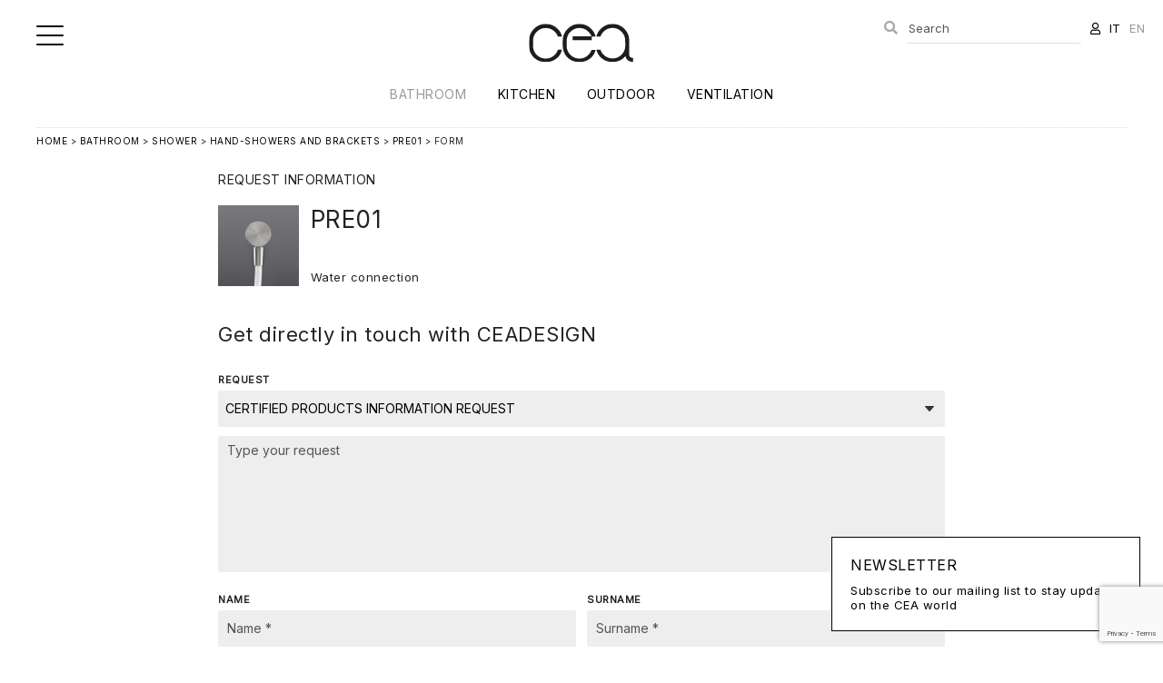

--- FILE ---
content_type: text/html; charset=UTF-8
request_url: https://www.ceadesign.it/en/products/1-bagno/7-doccia/65-doccette_e_supporti/item/1481-pre01/form?r=17
body_size: 8196
content:
<!DOCTYPE html>
<html lang="en">
<head>
<title>CEADESIGN - Request information</title> 
<meta name="description" content="Get directly in touch with CEADESIGN" /> 
<meta name="keywords" content="Ceadesign, cea, design, taps, kitchen, bathroom, outdoor showers, ventilation, steel, made in italy, bathroom accessories, bathroom furniture, kitchen design" /> 
<meta property="og:title" content="CEADESIGN - Request information" /> 
<meta property="og:site_name" content="CEADESIGN - Bathroom and kitchen taps, outdoor showers and ventilation"> 
<meta property="og:url" content="https://www.ceadesign.it/en/products/1-bagno/7-doccia/65-doccette_e_supporti/item/1481-pre01/form?r=17"> 
<meta name="apple-mobile-web-app-title" content="CEADESIGN"> 
<meta name="robots" content="all" />
<meta http-equiv="Content-Type" content="text/html; charset=UTF-8" />
<meta name="HandheldFriendly" content="True">
<meta name="MobileOptimized" content="320">
<meta name="viewport" content="width=device-width, user-scalable=no, minimum-scale=1.0, maximum-scale=1.0">
<meta name="mobile-web-app-capable" content="yes">
<meta name="apple-mobile-web-app-title" content="CEADESIGN">
<link rel="shortcut icon" href="https://www.ceadesign.it/images/favicon.png" type="image/png" />
<link rel="apple-touch-icon" href="https://www.ceadesign.it/images/touch-icon.png" />
<base href="https://www.ceadesign.it/"/>
<!-- Start cookieyes banner --> <script id="cookieyes" type="text/javascript" src="https://cdn-cookieyes.com/client_data/c54b0b1607e20836e40b5014/script.js"></script> <!-- End cookieyes banner -->

<script src="https://ajax.googleapis.com/ajax/libs/jquery/1.10.2/jquery.min.js"></script>
<script type="text/javascript" src="https://cdnjs.cloudflare.com/ajax/libs/jquery-easing/1.4.1/jquery.easing.min.js"></script>
<link href="https://www.ceadesign.it/css/site.css?i=237550557" rel="stylesheet" />
<link href="https://www.ceadesign.it/js/fancybox/jquery.fancybox.min.css" rel="stylesheet" />
<link href="https://cdnjs.cloudflare.com/ajax/libs/font-awesome/5.14.0/css/all.min.css" rel="stylesheet" />
<link href="https://www.ceadesign.it/css/responsive.css?i=1706553322" rel="stylesheet" />
<link rel="stylesheet" type="text/css" href="https://www.ceadesign.it/js/slick/slick.css?i=891521936"/>
<script type="text/javascript" src="https://www.ceadesign.it/js/slick/slick.js"></script>
<script src="https://www.ceadesign.it/js/jquery.validate.js"></script>
<script src="https://www.ceadesign.it/js/functions.js"></script>
<script src="https://www.ceadesign.it/js/ddaccordion.js?i=254509335"></script>
<script src="https://www.ceadesign.it/js/fancybox/jquery.fancybox.min.js"></script>
<script type="text/javascript">
$(document).ready(function(){
    $("#form").validate();
});
 </script>
<script async src="https://www.googletagmanager.com/gtag/js?id=UA-33659347-1"></script>
<script>
  window.dataLayer = window.dataLayer || [];
  function gtag(){dataLayer.push(arguments);}
  gtag('js', new Date());

  gtag('config', 'UA-33659347-1');
</script>
<script type="text/javascript">
$(document).ready(function(){
$("#professione").change(function () { 
	 var value = $(this).val();
	 if(value!='12'){
	 	$(".disabled-input").addClass('hidden');
	 }else{
	 	$(".disabled-input").removeClass('hidden');
	 }
});

$("#stato").change(function () { 
    var value = $(this).val();
    if(value!='106'){
	    $(".disabled-select").addClass('hidden');
	    $("#provincia").removeClass('required');
    	$("#regione").removeClass('required');
	 }else{
    	$(".disabled-select").removeClass('hidden');
    	$("#provincia").addClass('required');
    	$("#regione").addClass('required');
    }
 });
});
</script>
<script src="https://www.google.com/recaptcha/api.js?render=6Ld8iDsaAAAAANo_uOhBDR4xn_mPVOz7tUbW-3sK&hl=en"></script>
<script>
    grecaptcha.ready(function() {
    // do request for recaptcha token
    // response is promise with passed token
        grecaptcha.execute('6Ld8iDsaAAAAANo_uOhBDR4xn_mPVOz7tUbW-3sK', {action:'validate_captcha'})
                  .then(function(token) {
            // add token value to form
            document.getElementById('g-recaptcha-response').value = token;
        });
    });
</script>
</head>
<body>
<div id="header" class="wrapper">
    <div class="group content">
  	
  	<a href="en" title="CEADESIGN"><img src="images/logo.svg?=1" alt="CEADESIGN" class="logo" /></a>
  	
  	<div class="group span_2_of_2 menu">
  	<ul>
  	  	<li class="selected"><a href="en/products/1-bathroom">Bathroom</a></li>
  	  	<li><a href="en/products/2-kitchen">Kitchen</a></li>
  	  	<li><a href="en/products/3-outdoor">Outdoor</a></li>
  	  	<li><a href="en/products/4-ventilation">Ventilation</a></li>
  	  	</ul>
  	</div>
  	
  	<div class="account">
  		<ul>
  		<li id="box-search"><form action="en/search" method="get" name="search"><input type="text" name="search" id="search" placeholder="Search" value="" /></form></li>
  		<li><a href="en/account" data-balloon="Account" data-balloon-break data-balloon-pos="down"><i class="far fa-user"></i></a></li>
  		<li><a href="/it/products/1-bagno/7-doccia/65-doccette_e_supporti/item/1481-pre01/form?r=17" >IT</a></li>
  		<li><a href="/en/products/1-bagno/7-doccia/65-doccette_e_supporti/item/1481-pre01/form?r=17" class="selected">EN</a></li>
  		</ul>
  	</div>
  	<div class="account-mobile">
  		<ul>
  		<li><a href="en/search" data-balloon="Search" data-balloon-break data-balloon-pos="down"><i class="fas fa-search"></i></a></li>
  		<li><a href="en/account" data-balloon="Account" data-balloon-break data-balloon-pos="down"><i class="far fa-user"></i></a></li>
  		</ul>
  	</div>
  	
  	</div>
</div>

<div id="button-menu" class="hamburger hamburger--collapse button-menu">
    <div class="hamburger-box"><div class="hamburger-inner"></div></div>
</div>
<div id="sidebar" class="sidebar">
	<ul>
	  	<li class="phone_show corporate selected"><a href="en/products/1-bathroom" title="CEADESIGN - Bathroom">Bathroom</a></li>
  	  	<li class="phone_show corporate "><a href="en/products/2-kitchen" title="CEADESIGN - Kitchen">Kitchen</a></li>
  	  	<li class="phone_show corporate "><a href="en/products/3-outdoor" title="CEADESIGN - Outdoor">Outdoor</a></li>
  	  	<li class="phone_show corporate "><a href="en/products/4-ventilation" title="CEADESIGN - Ventilation">Ventilation</a></li>
  		<li class="separator mobile"><a href="en/about" title="CEADESIGN - Company">Company</a></li>
		<li ><a href="en/news/4-news" title="CEADESIGN - News">News</a></li>
			<li ><a href="en/news/1-inspirations" title="CEADESIGN - Inspirations">Inspirations</a></li>
			<li ><a href="en/news/2-catalogues" title="CEADESIGN - Catalogues">Catalogues</a></li>
			<li><a href="en/approvals" title="CEADESIGN - Approvals">Approvals</a></li>
			<li class="separator"><a href="en/news/3-press_review" title="CEADESIGN - Press review">Press review</a></li>
			
	<li><a href="en/account" title="CEADESIGN - Press Kit">Press Kit</a></li>
	<li class="separator"><a href="en/jobs" title="CEADESIGN - Jobs">Jobs</a></li>
	<li><a href="en/newsletter" title="CEADESIGN - Newsletter">Newsletter</a></li>
	<li><a href="en/contacts" title="CEADESIGN - Contact us">Contact us</a></li>
	<li class="separator phone_show lang"><a href="/it/products/1-bagno/7-doccia/65-doccette_e_supporti/item/1481-pre01/form?r=17" >IT</a> | <a href="/en/products/1-bagno/7-doccia/65-doccette_e_supporti/item/1481-pre01/form?r=17" class="selected">EN</a></li>
  	</ul>
	
	<ul class="social">
	<li><a href="https://www.instagram.com/ceadesign_official/" target="_blank"><i class="fab fa-instagram"></i></a></li>
	<li><a href="https://www.facebook.com/ceadesignSrl/" target="_blank"><i class="fab fa-facebook-f"></i></a></li>
	<li><a href="https://www.pinterest.it/ceadesignsrl/" target="_blank"><i class="fab fa-pinterest"></i></a></li>
	<li><a href="https://it.linkedin.com/company/ceadesign-srl/" target="_blank"><i class="fab fa-linkedin-in"></i></a></li>
	<li><a href="https://www.youtube.com/channel/UCWlIXPPxWHEIW6w5B9hEf8Q/" target="_blank"><i class="fab fa-youtube"></i></a></li>
	</ul></div>


<script type="text/javascript">
	var forEach=function(t,o,r){if("[object Object]"===Object.prototype.toString.call(t))for(var c in t)Object.prototype.hasOwnProperty.call(t,c)&&o.call(r,t[c],c,t);else for(var e=0,l=t.length;l>e;e++)o.call(r,t[e],e,t)};
    var hamburgers = document.querySelectorAll(".hamburger");
    if (hamburgers.length > 0) {
      forEach(hamburgers, function(hamburger) {
        hamburger.addEventListener("click", function() {
          this.classList.toggle("is-active");
        }, false);
      });
    }
    
$( "#button-menu" ).click(function() {
  $( "#sidebar" ).fadeToggle("slow");
});
</script>

<div id="search-box">

</div>
<div id="main" class="wrapper"><div class="group content">
<p class="navigation"><a href="en">Home</a> > <a href="en/products/1-bagno">Bathroom</a> > 
	<a href="en/products/1-bagno/7-doccia">Shower</a> >  
	<a href="en/products/1-bagno/7-doccia/65-doccette_e_supporti">Hand-showers and brackets</a> >  
	<a href="https://www.ceadesign.it/en/products/1-bagno/7-doccia/65-doccette_e_supporti/item/1481-pre01">PRE01</a> > Form
</p>		

<div class="group span_2_of_2 form-request">
<h4>Request information</h4>
<div class="group span_2_of_2 article">
		<div class="col span_1_of_8"><img src="media/PRE/PRE01/PRE01.jpg" alt="" class="scale" /></div>
		<div class="col span_7_of_8"><h2>PRE01</h2><p>Water connection</p></div>
</div>

<div class="group span_2_of_2"><h3>Get directly in touch with CEADESIGN</h3></div>
<form action="include/process.php" method="post" name="form" id="form" class="vertical-label"  autocomplete="off">
<input type="hidden" name="page" value="https://www.ceadesign.it/en/products/1-bagno/7-doccia/65-doccette_e_supporti/item/1481-pre01/form/" />
<input type="hidden" name="action" value="sendinfo" />
<input type="hidden" name="id" value="1481" />
<input type="hidden" name="prodotto" value="PRE01" />
<input type="hidden" name="prodotto_text" value="Water connection" />
<input type="hidden" name="prodotto_url" value="https://www.ceadesign.it/en/products/1-bagno/7-doccia/65-doccette_e_supporti/item/1481-pre01" />
<input type="hidden" name="prodotto_image" value="https://www.ceadesign.it/media/PRE/PRE01/PRE01.jpg" />
<input type="hidden" id="g-recaptcha-response" name="g-recaptcha-response">
	
<div class="group span_2_of_2 row">
	<label>Request</label>
	<select name="tipologia" id="tipologia" class="required span_2_of_2"><option value="">Select:</option><option value="16">Information request</option><option value="17" selected>Certified products information request</option><option value="31">Finishes folder request</option><option value="32">Request for samples of stainless steel satin finishes and satin special finishes</option><option value="33">Request for samples of stainless steel polished finishes and polished special finishes</option></select>
</div>
<div class="group span_2_of_2 row">
	<textarea name="messaggio" id="messaggio" placeholder="Type your request" class="required span_2_of_2" rows="8"></textarea>
</div>
<div class="group span_2_of_2 row">
	<div class="col span_1_of_2"><label>Name</label><input type="text" name="nome" id="nome" class="required span_2_of_2" placeholder="Name *" value="" /></div>
	<div class="col span_1_of_2"><label>Surname</label><input type="text" name="cognome" id="cognome" class="required span_2_of_2" placeholder="Surname *" value=""/></div>
</div>
<div class="group span_2_of_2 row">
	<div class="col span_1_of_2"><label>Telephone</label><input type="text" name="telefono" id="telefono" class="span_2_of_2" placeholder="Telephone" value=""/></div>
	<div class="col span_1_of_2"><label>E-mail</label><input type="text" name="email" id="email" class="required email span_2_of_2" placeholder="E-mail *" value=""/></div>
</div>
<div class="group span_2_of_2 row">
	<div class="col span_1_of_2"><label>Company / Studio name</label><input type="text" name="azienda" id="azienda" class="span_2_of_2" placeholder="Company / Studio name" value=""/></div>
	<div class="col span_1_of_2"><label>Profession</label><select name="professione" id="professione" class="required span_2_of_2"><option value="">Select:</option><option value="2">Architect</option><option value="3">Interior Designer</option><option value="4">Contractor</option><option value="5">Developer</option><option value="6">Distributor</option><option value="7">Plumber</option><option value="8">Naval</option><option value="9">Journalist</option><option value="10">Private</option><option value="11">Student</option><option value="12">Other (please specify)</option></select></div>
</div>
<div class="group span_2_of_2 disabled-input hidden row">
	<div class="col span_1_of_2"><label>Others</label><input type="text" name="professione2" id="professione2" class="span_2_of_2" placeholder="Profession" value=""/></div>
</div>
<div class="group span_2_of_2 row">
	<div class="col span_1_of_2"><label>Country</label><select name="stato" id="stato" class="span_2_of_2"><option value="1">Afghanistan</option><option value="2">Albania</option><option value="3">Algeria</option><option value="4">American Samoa</option><option value="5">Andorra</option><option value="6">Angola</option><option value="7">Anguilla</option><option value="8">Antartide</option><option value="9">Antigua e Barbuda</option><option value="10">Argentine</option><option value="11">Armenia</option><option value="12">Aruba</option><option value="13">Australia</option><option value="14">Austria</option><option value="15">Azerbaijan</option><option value="16">Bahamas</option><option value="17">Bahrein</option><option value="18">Bangladesh</option><option value="19">Barbados</option><option value="20">Belarus</option><option value="21">Belgium</option><option value="22">Belize</option><option value="23">Benin</option><option value="24">Bermuda</option><option value="25">Bhutan</option><option value="26">Bolivia</option><option value="27">Bosnia Herzegovina</option><option value="28">Botswana</option><option value="29">Bouvet Island</option><option value="30">Brazil</option><option value="31">British Indian Ocean territory</option><option value="32">Brunei Darussalam</option><option value="33">Bulgaria</option><option value="34">Burkina Faso</option><option value="35">Burundi</option><option value="36">Cambogia</option><option value="37">Camerun</option><option value="38">Canada</option><option value="39">Cape Verde</option><option value="40">Cayman Islands</option><option value="41">Central African Republic</option><option value="43">Chile</option><option value="44">China</option><option value="45">Christmas Island</option><option value="42">Ciad</option><option value="46">Cocos (Keeling) Islands</option><option value="47">Colombia</option><option value="48">Comore</option><option value="49">Congo</option><option value="50">Congo, Rep. Democratic</option><option value="51">Cook Islands</option><option value="52">Costa Rica</option><option value="54">Croatia</option><option value="55">Cuba</option><option value="56">Cyprus</option><option value="57">Czech Republic</option><option value="58">Denmark</option><option value="59">Djibouti</option><option value="60">Dominica</option><option value="61">Dominican Republic</option><option value="62">East Timor</option><option value="63">Ecuador</option><option value="64">Egypt</option><option value="104">EIRE</option><option value="65">El Salvador</option><option value="66">Equatorial Guinea</option><option value="67">Eritrea</option><option value="68">Estonia</option><option value="69">Ethiopia</option><option value="70">Falkland Islands (Malvinas)</option><option value="71">Faroe Islands</option><option value="72">Figi</option><option value="73">Finland</option><option value="74">France</option><option value="243">France - Corsica</option><option value="76">French Polynesia</option><option value="77">French Southern Territories</option><option value="78">Gabon</option><option value="79">Gambia</option><option value="80">Georgia</option><option value="81">Germany</option><option value="82">Ghana</option><option value="83">Gibraltar</option><option value="84">Greece</option><option value="85">Greenland</option><option value="86">Grenada</option><option value="87">Guadalupa</option><option value="88">Guam</option><option value="89">Guatemala</option><option value="75">Guiana Francese</option><option value="90">Guinea</option><option value="91">Guinea-Bissau</option><option value="92">Guyana</option><option value="93">Haiti</option><option value="94">Heard e McDonald Islands</option><option value="95">Holy See (Vatican City State)</option><option value="96">Honduras</option><option value="97">Hong Kong</option><option value="98">Hungary</option><option value="99">Iceland</option><option value="100">India</option><option value="101">Indonesia</option><option value="102">Iran</option><option value="103">Iraq</option><option value="105">Israel</option><option value="106" selected>Italy</option><option value="53">Ivory Coast</option><option value="107">Jamaica</option><option value="108">Japan</option><option value="109">Jordan</option><option value="110">Kazakistan</option><option value="111">Kenya</option><option value="116">Kirgizistan</option><option value="112">Kiribati</option><option value="115">Kuwait</option><option value="117">Laos</option><option value="118">Latvia</option><option value="120">Lesotho</option><option value="119">Libano</option><option value="121">Liberia</option><option value="122">Libia</option><option value="123">Liechtenstein</option><option value="124">Lithuania</option><option value="125">Luxembourg</option><option value="126">Macao</option><option value="127">Macedonia</option><option value="128">Madagascar</option><option value="129">Malawi</option><option value="130">Malaysia</option><option value="131">Maldives</option><option value="132">Mali</option><option value="133">Malta</option><option value="134">Marshall Islands</option><option value="135">Martinique</option><option value="136">Mauritania</option><option value="137">Mauritius</option><option value="138">Mayotte</option><option value="139">Mexico</option><option value="140">Micronesia</option><option value="225">Minor Outlying Islands, USA</option><option value="141">Moldova, Republic of</option><option value="142">Monaco</option><option value="143">Mongolia</option><option value="144">Montserrat</option><option value="145">Morocco</option><option value="146">Mozambique</option><option value="147">Myanmar</option><option value="148">Namibia</option><option value="149">Nauru</option><option value="150">Nepal</option><option value="151">Netherlands</option><option value="152">Netherlands Antilles</option><option value="153">New Caledonia</option><option value="166">New Guinea</option><option value="154">New Zeland</option><option value="155">Nicaragua</option><option value="156">Niger</option><option value="157">Nigeria</option><option value="158">Niue</option><option value="159">Norfolk Island</option><option value="113">North Korea</option><option value="160">Northern Mariana Islands</option><option value="161">Norway</option><option value="162">Oman</option><option value="163">Pakistan</option><option value="164">Palau</option><option value="239">Palestinian territories</option><option value="165">Panama</option><option value="167">Paraguay</option><option value="168">Peru</option><option value="169">Philippines</option><option value="170">Pitcairn</option><option value="171">Poland</option><option value="172">Portugal</option><option value="241">Portugal-Islands</option><option value="173">Puerto Rico</option><option value="174">Qatar</option><option value="175">Reunion</option><option value="176">Romania</option><option value="177">Russia</option><option value="178">Rwanda</option><option value="180">Saint Kitts and Nevis</option><option value="181">Saint Lucia</option><option value="182">Saint Pierre and Miquelon</option><option value="183">Saint Vincent e le Grenadine</option><option value="184">Samoa</option><option value="185">San Marino</option><option value="186">Sao Tome and Principe</option><option value="187">Saudi Arabia</option><option value="188">Senegal</option><option value="236">Serbia and Montenegro</option><option value="189">Seychelles</option><option value="190">Sierra Leone</option><option value="191">Singapore</option><option value="206">Siria</option><option value="192">Slovakia</option><option value="193">Slovenia</option><option value="194">Solomon Islands</option><option value="195">Somalia</option><option value="196">South Africa</option><option value="197">South Georgia and the South Sandwich Islands</option><option value="114">South Korea</option><option value="198">Spain</option><option value="240">Spain - Islands</option><option value="199">Sri Lanka</option><option value="179">St. Helena</option><option value="200">Sudan</option><option value="201">Suriname</option><option value="202">Svalbard and Jan Mayen</option><option value="203">Swaziland</option><option value="204">Sweden</option><option value="205">Switzerland</option><option value="208">Tagikistan</option><option value="207">Taiwan</option><option value="209">Tanzania</option><option value="210">Thailand</option><option value="211">Togo</option><option value="212">Tokelau</option><option value="213">Tonga</option><option value="214">Trinidad e Tobago</option><option value="215">Tunisia</option><option value="216">Turkey</option><option value="217">Turkmenistan</option><option value="218">Turks and Caicos</option><option value="219">Tuvalu</option><option value="220">Uganda</option><option value="242">UK - Channel Islands</option><option value="221">Ukraine</option><option value="222">United Arab Emirates</option><option value="223">United Kingdom</option><option value="224">United States</option><option value="227">Uruguay</option><option value="228">Uzbekistan</option><option value="229">Vanuatu</option><option value="230">Venezuela</option><option value="231">Vietnam</option><option value="232">Virgin Islands, GB</option><option value="226">Virgin Islands, US</option><option value="233">Wallis and Futuna</option><option value="234">Western Sahara</option><option value="235">Yemen</option><option value="237">Zambia</option><option value="238">Zimbabwe</option></select></div>
</div>
<div class="group span_2_of_2 row">
	<div class="col span_1_of_2"><label>Address</label><input type="text" name="indirizzo" id="indirizzo" class="span_2_of_2" placeholder="Address" value=""/></div>
	<div class="col span_1_of_2"><label>Postal Code</label><input type="text" name="cap" id="cap" class="span_2_of_2 required" placeholder="Postal Code *"  value=""/></div>
</div>
<div class="group span_2_of_2 row">
	<div class="col span_1_of_2"><label>Town</label><input type="text" name="citta" id="citta" class="required span_2_of_2" placeholder="Town *"  value=""/></div>
</div>
<div class="group span_2_of_2 disabled-select row">
	<div class="col span_1_of_2"><label>Province</label><select name="provincia" id="provincia" class="required span_2_of_2"><option value="">Select:</option><option value="84">Agrigento</option><option value="6">Alessandria</option><option value="42">Ancona</option><option value="7">Aosta</option><option value="51">Arezzo</option><option value="44">Ascoli Piceno</option><option value="5">Asti</option><option value="64">Avellino</option><option value="72">Bari</option><option value="112">Barletta-Adria-Trani</option><option value="25">Belluno</option><option value="62">Benevento</option><option value="16">Bergamo</option><option value="96">Biella</option><option value="37">Bologna</option><option value="21">Bolzano</option><option value="17">Brescia</option><option value="74">Brindisi</option><option value="92">Cagliari</option><option value="85">Caltanissetta</option><option value="70">Campobasso</option><option value="109">Carbonia-Iglesias</option><option value="61">Caserta</option><option value="87">Catania</option><option value="79">Catanzaro</option><option value="69">Chieti</option><option value="13">Como</option><option value="78">Cosenza</option><option value="19">Cremona</option><option value="102">Crotone</option><option value="4">Cuneo</option><option value="86">Enna</option><option value="111">Fermo</option><option value="38">Ferrara</option><option value="48">Firenze</option><option value="71">Foggia</option><option value="40">Forli&#039;</option><option value="104">Forli&#039; e Cesena</option><option value="60">Frosinone</option><option value="10">Genova</option><option value="31">Gorizia</option><option value="53">Grossetto</option><option value="8">Imperia</option><option value="94">Isernia</option><option value="66">L&#039;Aquila</option><option value="11">La Spezia</option><option value="59">Latina</option><option value="75">Lecce</option><option value="100">Lecco</option><option value="49">Livorno</option><option value="101">Lodi</option><option value="46">Lucca</option><option value="43">Macerata</option><option value="20">Mantova</option><option value="45">Massa-Carrara</option><option value="77">Matera</option><option value="106">Medio Campidano</option><option value="83">Messina</option><option value="15">Milano</option><option value="36">Modena</option><option value="110">Monza-Brianza</option><option value="63">Napoli</option><option value="3">Novara</option><option value="91">Nuoro</option><option value="107">Ogliastra</option><option value="108">Olbia-Tempio</option><option value="95">Oristano</option><option value="28">Padova</option><option value="82">Palermo</option><option value="34">Parma</option><option value="18">Pavia</option><option value="54">Perugia</option><option value="41">Pesaro e Urbino</option><option value="105">Pesaro e Urbino</option><option value="68">Pescara</option><option value="33">Piacenza</option><option value="50">Pisa</option><option value="47">Pistoia</option><option value="93">Pordenone</option><option value="76">Potenza</option><option value="97">Prato</option><option value="88">Ragusa</option><option value="39">Ravenna</option><option value="80">Reggio Calabria</option><option value="35">Reggio Emilia</option><option value="57">Rieti</option><option value="98">Rimini</option><option value="58">Roma</option><option value="29">Rovigo</option><option value="65">Salerno</option><option value="90">Sassari</option><option value="9">Savona</option><option value="52">Siena</option><option value="89">Siracusa</option><option value="14">Sondrio</option><option value="73">Taranto</option><option value="67">Teramo</option><option value="55">Terni</option><option value="1">Torino</option><option value="81">Trapani</option><option value="22">Trento</option><option value="26">Treviso</option><option value="32">Trieste</option><option value="30">Udine</option><option value="12">Varese</option><option value="27">Venezia</option><option value="99">Verbania</option><option value="2">Vercelli</option><option value="23">Verona</option><option value="103">Vibo Valentia</option><option value="24">Vicenza</option><option value="56">Viterbo</option></select></div>
	<div class="col span_1_of_2"><label>Region</label><select name="regione" id="regione"  class="required span_2_of_2"><option value="">Select:</option><option value="13">Abruzzo</option><option value="16">Basilicata</option><option value="18">Calabria</option><option value="15">Campania</option><option value="8">Emilia-Romagna</option><option value="7">Friuli Venezia Giulia</option><option value="12">Lazio</option><option value="3">Liguria</option><option value="4">Lombardia</option><option value="10">Marche</option><option value="14">Molise</option><option value="2">Piemonte</option><option value="17">Puglia</option><option value="20">Sardegna</option><option value="19">Sicilia</option><option value="9">Toscana</option><option value="5">Trentino Alto Adige</option><option value="11">Umbria</option><option value="1">Valle d&#039;Aosta</option><option value="6">Veneto</option></select></div>
</div>
<div class="group span_2_of_2 row mt40 mb40">
	<p><input type="checkbox" name="privacy" id="privacy" value="1" class="required" /> I declare that I have read the privacy policy and I AGREE to the processing of my data for marketing purposes by CEADESIGN.</p>
</div>
<div class="group span_2_of_2 row">
	<input type="reset" name="reset" value="Back" class="col span_1_of_2" onclick="javascript:history.back()"/>
	<input type="submit" name="submit" value="Send" class="col span_1_of_2 btn-primary" />
</div>
</form>



</div>


	
</div></div>



<footer id="footer">
<div class="group span_2_of_2 content">
	<div class="grid-footer">
	<div class="item">
	<h3>Account</h3>
	<a href="https://www.ceadesign.it/en/account">Login / Register</a>
	</div>
	<div class="item">
	<h3>LEGAL</h3>
	<ul>
		<li><a href="javascript:void(0);" onclick="MM_openBrWindow('en/legal/8-privacy_policy','','scrollbars=yes,width=600,height=700')" title="Privacy Policy">Privacy Policy</a>
		<li><a href="javascript:void(0);" onclick="MM_openBrWindow('en/legal/9-cookie_policy','','scrollbars=yes,width=600,height=700')" title="Cookie Policy">Cookie Policy</a>
		</ul>
	</div>
	<div class="item">
	<h3>Newsletter</h3>
	<a href="https://www.ceadesign.it/en/newsletter/" title="Newsletter">Subscribe to our mailing list to stay updated on the CEA world</a>
	</div>
	
	
	<div class="item">
	<h3>Follow Us</h3>
	<ul class="social">
	<li><a href="https://www.instagram.com/ceadesign_official/" target="_blank"><i class="fab fa-instagram"></i></a></li>
	<li><a href="https://www.facebook.com/ceadesignSrl/" target="_blank"><i class="fab fa-facebook-f"></i></a></li>
	<li><a href="https://www.pinterest.it/ceadesignsrl/" target="_blank"><i class="fab fa-pinterest"></i></a></li>
	<li><a href="https://it.linkedin.com/company/ceadesign-srl/" target="_blank"><i class="fab fa-linkedin-in"></i></a></li>
	<li><a href="https://www.youtube.com/channel/UCWlIXPPxWHEIW6w5B9hEf8Q/" target="_blank"><i class="fab fa-youtube"></i></a></li>
	</ul>	</div>
	
	<div class="col span_1_of_6">
	
	</div>
	</div>
	
	<div class="group span_2_of_2 member">
	<h4>Member of</h4>
	<ul>
	<li><a href="https://www.archiproducts.com/it/ceadesign" target="_blank"><img src="images/logo_archiproducts.svg" alt=""/></a></li>
	<li><a href="https://www.archilovers.com/teams/81402/ceadesign.html#projects" target="_blank"><img src="images/logo_archilovers.svg"  alt=""/></a></li>
	<li><a href="https://www.edilportale.com/aziende/ceadesign_81402.html" target="_blank"><img src="images/logo_edilportale.svg" alt=""/></a></li>
	<li><a href="https://archello.com/it/brand/ceadesign" target="_blank"><img src="images/logo_archello.svg"  alt=""/></a></li>
	<li><a href="https://www.archiexpo.it/prod/ceadesign-70554.html" target="_blank"><img src="images/logo_archiexpo.svg"  alt=""/></a></li>
	<li><a href="https://www.hoog.design/en/companies/ceadesign" target="_blank"><img src="images/logo_hook.svg"  alt=""/></a></li>
	</ul>
	</div>
	
	<div class="group span_2_of_2 credits">
		<p>P. IVA - C.F. - R.I. (VI): 01628190249 | Paid-in capital: <span style="white-space:nowrap">€ 76.000,00 i.v.</span> | REA VI 173914</p> 
	</div>
</div>
</footer>
<div class="box-newsletter">
	<a href="en/newsletter/" title="Newsletter">
	<h3>Newsletter</h3>
	Subscribe to our mailing list to stay updated on the CEA world	</a>
</div>
<div class="top"><a><i class="fas fa-arrow-up"></i></a></div></body>
</html>


--- FILE ---
content_type: text/html; charset=utf-8
request_url: https://www.google.com/recaptcha/api2/anchor?ar=1&k=6Ld8iDsaAAAAANo_uOhBDR4xn_mPVOz7tUbW-3sK&co=aHR0cHM6Ly93d3cuY2VhZGVzaWduLml0OjQ0Mw..&hl=en&v=N67nZn4AqZkNcbeMu4prBgzg&size=invisible&anchor-ms=20000&execute-ms=30000&cb=l0c2ycncha8r
body_size: 48766
content:
<!DOCTYPE HTML><html dir="ltr" lang="en"><head><meta http-equiv="Content-Type" content="text/html; charset=UTF-8">
<meta http-equiv="X-UA-Compatible" content="IE=edge">
<title>reCAPTCHA</title>
<style type="text/css">
/* cyrillic-ext */
@font-face {
  font-family: 'Roboto';
  font-style: normal;
  font-weight: 400;
  font-stretch: 100%;
  src: url(//fonts.gstatic.com/s/roboto/v48/KFO7CnqEu92Fr1ME7kSn66aGLdTylUAMa3GUBHMdazTgWw.woff2) format('woff2');
  unicode-range: U+0460-052F, U+1C80-1C8A, U+20B4, U+2DE0-2DFF, U+A640-A69F, U+FE2E-FE2F;
}
/* cyrillic */
@font-face {
  font-family: 'Roboto';
  font-style: normal;
  font-weight: 400;
  font-stretch: 100%;
  src: url(//fonts.gstatic.com/s/roboto/v48/KFO7CnqEu92Fr1ME7kSn66aGLdTylUAMa3iUBHMdazTgWw.woff2) format('woff2');
  unicode-range: U+0301, U+0400-045F, U+0490-0491, U+04B0-04B1, U+2116;
}
/* greek-ext */
@font-face {
  font-family: 'Roboto';
  font-style: normal;
  font-weight: 400;
  font-stretch: 100%;
  src: url(//fonts.gstatic.com/s/roboto/v48/KFO7CnqEu92Fr1ME7kSn66aGLdTylUAMa3CUBHMdazTgWw.woff2) format('woff2');
  unicode-range: U+1F00-1FFF;
}
/* greek */
@font-face {
  font-family: 'Roboto';
  font-style: normal;
  font-weight: 400;
  font-stretch: 100%;
  src: url(//fonts.gstatic.com/s/roboto/v48/KFO7CnqEu92Fr1ME7kSn66aGLdTylUAMa3-UBHMdazTgWw.woff2) format('woff2');
  unicode-range: U+0370-0377, U+037A-037F, U+0384-038A, U+038C, U+038E-03A1, U+03A3-03FF;
}
/* math */
@font-face {
  font-family: 'Roboto';
  font-style: normal;
  font-weight: 400;
  font-stretch: 100%;
  src: url(//fonts.gstatic.com/s/roboto/v48/KFO7CnqEu92Fr1ME7kSn66aGLdTylUAMawCUBHMdazTgWw.woff2) format('woff2');
  unicode-range: U+0302-0303, U+0305, U+0307-0308, U+0310, U+0312, U+0315, U+031A, U+0326-0327, U+032C, U+032F-0330, U+0332-0333, U+0338, U+033A, U+0346, U+034D, U+0391-03A1, U+03A3-03A9, U+03B1-03C9, U+03D1, U+03D5-03D6, U+03F0-03F1, U+03F4-03F5, U+2016-2017, U+2034-2038, U+203C, U+2040, U+2043, U+2047, U+2050, U+2057, U+205F, U+2070-2071, U+2074-208E, U+2090-209C, U+20D0-20DC, U+20E1, U+20E5-20EF, U+2100-2112, U+2114-2115, U+2117-2121, U+2123-214F, U+2190, U+2192, U+2194-21AE, U+21B0-21E5, U+21F1-21F2, U+21F4-2211, U+2213-2214, U+2216-22FF, U+2308-230B, U+2310, U+2319, U+231C-2321, U+2336-237A, U+237C, U+2395, U+239B-23B7, U+23D0, U+23DC-23E1, U+2474-2475, U+25AF, U+25B3, U+25B7, U+25BD, U+25C1, U+25CA, U+25CC, U+25FB, U+266D-266F, U+27C0-27FF, U+2900-2AFF, U+2B0E-2B11, U+2B30-2B4C, U+2BFE, U+3030, U+FF5B, U+FF5D, U+1D400-1D7FF, U+1EE00-1EEFF;
}
/* symbols */
@font-face {
  font-family: 'Roboto';
  font-style: normal;
  font-weight: 400;
  font-stretch: 100%;
  src: url(//fonts.gstatic.com/s/roboto/v48/KFO7CnqEu92Fr1ME7kSn66aGLdTylUAMaxKUBHMdazTgWw.woff2) format('woff2');
  unicode-range: U+0001-000C, U+000E-001F, U+007F-009F, U+20DD-20E0, U+20E2-20E4, U+2150-218F, U+2190, U+2192, U+2194-2199, U+21AF, U+21E6-21F0, U+21F3, U+2218-2219, U+2299, U+22C4-22C6, U+2300-243F, U+2440-244A, U+2460-24FF, U+25A0-27BF, U+2800-28FF, U+2921-2922, U+2981, U+29BF, U+29EB, U+2B00-2BFF, U+4DC0-4DFF, U+FFF9-FFFB, U+10140-1018E, U+10190-1019C, U+101A0, U+101D0-101FD, U+102E0-102FB, U+10E60-10E7E, U+1D2C0-1D2D3, U+1D2E0-1D37F, U+1F000-1F0FF, U+1F100-1F1AD, U+1F1E6-1F1FF, U+1F30D-1F30F, U+1F315, U+1F31C, U+1F31E, U+1F320-1F32C, U+1F336, U+1F378, U+1F37D, U+1F382, U+1F393-1F39F, U+1F3A7-1F3A8, U+1F3AC-1F3AF, U+1F3C2, U+1F3C4-1F3C6, U+1F3CA-1F3CE, U+1F3D4-1F3E0, U+1F3ED, U+1F3F1-1F3F3, U+1F3F5-1F3F7, U+1F408, U+1F415, U+1F41F, U+1F426, U+1F43F, U+1F441-1F442, U+1F444, U+1F446-1F449, U+1F44C-1F44E, U+1F453, U+1F46A, U+1F47D, U+1F4A3, U+1F4B0, U+1F4B3, U+1F4B9, U+1F4BB, U+1F4BF, U+1F4C8-1F4CB, U+1F4D6, U+1F4DA, U+1F4DF, U+1F4E3-1F4E6, U+1F4EA-1F4ED, U+1F4F7, U+1F4F9-1F4FB, U+1F4FD-1F4FE, U+1F503, U+1F507-1F50B, U+1F50D, U+1F512-1F513, U+1F53E-1F54A, U+1F54F-1F5FA, U+1F610, U+1F650-1F67F, U+1F687, U+1F68D, U+1F691, U+1F694, U+1F698, U+1F6AD, U+1F6B2, U+1F6B9-1F6BA, U+1F6BC, U+1F6C6-1F6CF, U+1F6D3-1F6D7, U+1F6E0-1F6EA, U+1F6F0-1F6F3, U+1F6F7-1F6FC, U+1F700-1F7FF, U+1F800-1F80B, U+1F810-1F847, U+1F850-1F859, U+1F860-1F887, U+1F890-1F8AD, U+1F8B0-1F8BB, U+1F8C0-1F8C1, U+1F900-1F90B, U+1F93B, U+1F946, U+1F984, U+1F996, U+1F9E9, U+1FA00-1FA6F, U+1FA70-1FA7C, U+1FA80-1FA89, U+1FA8F-1FAC6, U+1FACE-1FADC, U+1FADF-1FAE9, U+1FAF0-1FAF8, U+1FB00-1FBFF;
}
/* vietnamese */
@font-face {
  font-family: 'Roboto';
  font-style: normal;
  font-weight: 400;
  font-stretch: 100%;
  src: url(//fonts.gstatic.com/s/roboto/v48/KFO7CnqEu92Fr1ME7kSn66aGLdTylUAMa3OUBHMdazTgWw.woff2) format('woff2');
  unicode-range: U+0102-0103, U+0110-0111, U+0128-0129, U+0168-0169, U+01A0-01A1, U+01AF-01B0, U+0300-0301, U+0303-0304, U+0308-0309, U+0323, U+0329, U+1EA0-1EF9, U+20AB;
}
/* latin-ext */
@font-face {
  font-family: 'Roboto';
  font-style: normal;
  font-weight: 400;
  font-stretch: 100%;
  src: url(//fonts.gstatic.com/s/roboto/v48/KFO7CnqEu92Fr1ME7kSn66aGLdTylUAMa3KUBHMdazTgWw.woff2) format('woff2');
  unicode-range: U+0100-02BA, U+02BD-02C5, U+02C7-02CC, U+02CE-02D7, U+02DD-02FF, U+0304, U+0308, U+0329, U+1D00-1DBF, U+1E00-1E9F, U+1EF2-1EFF, U+2020, U+20A0-20AB, U+20AD-20C0, U+2113, U+2C60-2C7F, U+A720-A7FF;
}
/* latin */
@font-face {
  font-family: 'Roboto';
  font-style: normal;
  font-weight: 400;
  font-stretch: 100%;
  src: url(//fonts.gstatic.com/s/roboto/v48/KFO7CnqEu92Fr1ME7kSn66aGLdTylUAMa3yUBHMdazQ.woff2) format('woff2');
  unicode-range: U+0000-00FF, U+0131, U+0152-0153, U+02BB-02BC, U+02C6, U+02DA, U+02DC, U+0304, U+0308, U+0329, U+2000-206F, U+20AC, U+2122, U+2191, U+2193, U+2212, U+2215, U+FEFF, U+FFFD;
}
/* cyrillic-ext */
@font-face {
  font-family: 'Roboto';
  font-style: normal;
  font-weight: 500;
  font-stretch: 100%;
  src: url(//fonts.gstatic.com/s/roboto/v48/KFO7CnqEu92Fr1ME7kSn66aGLdTylUAMa3GUBHMdazTgWw.woff2) format('woff2');
  unicode-range: U+0460-052F, U+1C80-1C8A, U+20B4, U+2DE0-2DFF, U+A640-A69F, U+FE2E-FE2F;
}
/* cyrillic */
@font-face {
  font-family: 'Roboto';
  font-style: normal;
  font-weight: 500;
  font-stretch: 100%;
  src: url(//fonts.gstatic.com/s/roboto/v48/KFO7CnqEu92Fr1ME7kSn66aGLdTylUAMa3iUBHMdazTgWw.woff2) format('woff2');
  unicode-range: U+0301, U+0400-045F, U+0490-0491, U+04B0-04B1, U+2116;
}
/* greek-ext */
@font-face {
  font-family: 'Roboto';
  font-style: normal;
  font-weight: 500;
  font-stretch: 100%;
  src: url(//fonts.gstatic.com/s/roboto/v48/KFO7CnqEu92Fr1ME7kSn66aGLdTylUAMa3CUBHMdazTgWw.woff2) format('woff2');
  unicode-range: U+1F00-1FFF;
}
/* greek */
@font-face {
  font-family: 'Roboto';
  font-style: normal;
  font-weight: 500;
  font-stretch: 100%;
  src: url(//fonts.gstatic.com/s/roboto/v48/KFO7CnqEu92Fr1ME7kSn66aGLdTylUAMa3-UBHMdazTgWw.woff2) format('woff2');
  unicode-range: U+0370-0377, U+037A-037F, U+0384-038A, U+038C, U+038E-03A1, U+03A3-03FF;
}
/* math */
@font-face {
  font-family: 'Roboto';
  font-style: normal;
  font-weight: 500;
  font-stretch: 100%;
  src: url(//fonts.gstatic.com/s/roboto/v48/KFO7CnqEu92Fr1ME7kSn66aGLdTylUAMawCUBHMdazTgWw.woff2) format('woff2');
  unicode-range: U+0302-0303, U+0305, U+0307-0308, U+0310, U+0312, U+0315, U+031A, U+0326-0327, U+032C, U+032F-0330, U+0332-0333, U+0338, U+033A, U+0346, U+034D, U+0391-03A1, U+03A3-03A9, U+03B1-03C9, U+03D1, U+03D5-03D6, U+03F0-03F1, U+03F4-03F5, U+2016-2017, U+2034-2038, U+203C, U+2040, U+2043, U+2047, U+2050, U+2057, U+205F, U+2070-2071, U+2074-208E, U+2090-209C, U+20D0-20DC, U+20E1, U+20E5-20EF, U+2100-2112, U+2114-2115, U+2117-2121, U+2123-214F, U+2190, U+2192, U+2194-21AE, U+21B0-21E5, U+21F1-21F2, U+21F4-2211, U+2213-2214, U+2216-22FF, U+2308-230B, U+2310, U+2319, U+231C-2321, U+2336-237A, U+237C, U+2395, U+239B-23B7, U+23D0, U+23DC-23E1, U+2474-2475, U+25AF, U+25B3, U+25B7, U+25BD, U+25C1, U+25CA, U+25CC, U+25FB, U+266D-266F, U+27C0-27FF, U+2900-2AFF, U+2B0E-2B11, U+2B30-2B4C, U+2BFE, U+3030, U+FF5B, U+FF5D, U+1D400-1D7FF, U+1EE00-1EEFF;
}
/* symbols */
@font-face {
  font-family: 'Roboto';
  font-style: normal;
  font-weight: 500;
  font-stretch: 100%;
  src: url(//fonts.gstatic.com/s/roboto/v48/KFO7CnqEu92Fr1ME7kSn66aGLdTylUAMaxKUBHMdazTgWw.woff2) format('woff2');
  unicode-range: U+0001-000C, U+000E-001F, U+007F-009F, U+20DD-20E0, U+20E2-20E4, U+2150-218F, U+2190, U+2192, U+2194-2199, U+21AF, U+21E6-21F0, U+21F3, U+2218-2219, U+2299, U+22C4-22C6, U+2300-243F, U+2440-244A, U+2460-24FF, U+25A0-27BF, U+2800-28FF, U+2921-2922, U+2981, U+29BF, U+29EB, U+2B00-2BFF, U+4DC0-4DFF, U+FFF9-FFFB, U+10140-1018E, U+10190-1019C, U+101A0, U+101D0-101FD, U+102E0-102FB, U+10E60-10E7E, U+1D2C0-1D2D3, U+1D2E0-1D37F, U+1F000-1F0FF, U+1F100-1F1AD, U+1F1E6-1F1FF, U+1F30D-1F30F, U+1F315, U+1F31C, U+1F31E, U+1F320-1F32C, U+1F336, U+1F378, U+1F37D, U+1F382, U+1F393-1F39F, U+1F3A7-1F3A8, U+1F3AC-1F3AF, U+1F3C2, U+1F3C4-1F3C6, U+1F3CA-1F3CE, U+1F3D4-1F3E0, U+1F3ED, U+1F3F1-1F3F3, U+1F3F5-1F3F7, U+1F408, U+1F415, U+1F41F, U+1F426, U+1F43F, U+1F441-1F442, U+1F444, U+1F446-1F449, U+1F44C-1F44E, U+1F453, U+1F46A, U+1F47D, U+1F4A3, U+1F4B0, U+1F4B3, U+1F4B9, U+1F4BB, U+1F4BF, U+1F4C8-1F4CB, U+1F4D6, U+1F4DA, U+1F4DF, U+1F4E3-1F4E6, U+1F4EA-1F4ED, U+1F4F7, U+1F4F9-1F4FB, U+1F4FD-1F4FE, U+1F503, U+1F507-1F50B, U+1F50D, U+1F512-1F513, U+1F53E-1F54A, U+1F54F-1F5FA, U+1F610, U+1F650-1F67F, U+1F687, U+1F68D, U+1F691, U+1F694, U+1F698, U+1F6AD, U+1F6B2, U+1F6B9-1F6BA, U+1F6BC, U+1F6C6-1F6CF, U+1F6D3-1F6D7, U+1F6E0-1F6EA, U+1F6F0-1F6F3, U+1F6F7-1F6FC, U+1F700-1F7FF, U+1F800-1F80B, U+1F810-1F847, U+1F850-1F859, U+1F860-1F887, U+1F890-1F8AD, U+1F8B0-1F8BB, U+1F8C0-1F8C1, U+1F900-1F90B, U+1F93B, U+1F946, U+1F984, U+1F996, U+1F9E9, U+1FA00-1FA6F, U+1FA70-1FA7C, U+1FA80-1FA89, U+1FA8F-1FAC6, U+1FACE-1FADC, U+1FADF-1FAE9, U+1FAF0-1FAF8, U+1FB00-1FBFF;
}
/* vietnamese */
@font-face {
  font-family: 'Roboto';
  font-style: normal;
  font-weight: 500;
  font-stretch: 100%;
  src: url(//fonts.gstatic.com/s/roboto/v48/KFO7CnqEu92Fr1ME7kSn66aGLdTylUAMa3OUBHMdazTgWw.woff2) format('woff2');
  unicode-range: U+0102-0103, U+0110-0111, U+0128-0129, U+0168-0169, U+01A0-01A1, U+01AF-01B0, U+0300-0301, U+0303-0304, U+0308-0309, U+0323, U+0329, U+1EA0-1EF9, U+20AB;
}
/* latin-ext */
@font-face {
  font-family: 'Roboto';
  font-style: normal;
  font-weight: 500;
  font-stretch: 100%;
  src: url(//fonts.gstatic.com/s/roboto/v48/KFO7CnqEu92Fr1ME7kSn66aGLdTylUAMa3KUBHMdazTgWw.woff2) format('woff2');
  unicode-range: U+0100-02BA, U+02BD-02C5, U+02C7-02CC, U+02CE-02D7, U+02DD-02FF, U+0304, U+0308, U+0329, U+1D00-1DBF, U+1E00-1E9F, U+1EF2-1EFF, U+2020, U+20A0-20AB, U+20AD-20C0, U+2113, U+2C60-2C7F, U+A720-A7FF;
}
/* latin */
@font-face {
  font-family: 'Roboto';
  font-style: normal;
  font-weight: 500;
  font-stretch: 100%;
  src: url(//fonts.gstatic.com/s/roboto/v48/KFO7CnqEu92Fr1ME7kSn66aGLdTylUAMa3yUBHMdazQ.woff2) format('woff2');
  unicode-range: U+0000-00FF, U+0131, U+0152-0153, U+02BB-02BC, U+02C6, U+02DA, U+02DC, U+0304, U+0308, U+0329, U+2000-206F, U+20AC, U+2122, U+2191, U+2193, U+2212, U+2215, U+FEFF, U+FFFD;
}
/* cyrillic-ext */
@font-face {
  font-family: 'Roboto';
  font-style: normal;
  font-weight: 900;
  font-stretch: 100%;
  src: url(//fonts.gstatic.com/s/roboto/v48/KFO7CnqEu92Fr1ME7kSn66aGLdTylUAMa3GUBHMdazTgWw.woff2) format('woff2');
  unicode-range: U+0460-052F, U+1C80-1C8A, U+20B4, U+2DE0-2DFF, U+A640-A69F, U+FE2E-FE2F;
}
/* cyrillic */
@font-face {
  font-family: 'Roboto';
  font-style: normal;
  font-weight: 900;
  font-stretch: 100%;
  src: url(//fonts.gstatic.com/s/roboto/v48/KFO7CnqEu92Fr1ME7kSn66aGLdTylUAMa3iUBHMdazTgWw.woff2) format('woff2');
  unicode-range: U+0301, U+0400-045F, U+0490-0491, U+04B0-04B1, U+2116;
}
/* greek-ext */
@font-face {
  font-family: 'Roboto';
  font-style: normal;
  font-weight: 900;
  font-stretch: 100%;
  src: url(//fonts.gstatic.com/s/roboto/v48/KFO7CnqEu92Fr1ME7kSn66aGLdTylUAMa3CUBHMdazTgWw.woff2) format('woff2');
  unicode-range: U+1F00-1FFF;
}
/* greek */
@font-face {
  font-family: 'Roboto';
  font-style: normal;
  font-weight: 900;
  font-stretch: 100%;
  src: url(//fonts.gstatic.com/s/roboto/v48/KFO7CnqEu92Fr1ME7kSn66aGLdTylUAMa3-UBHMdazTgWw.woff2) format('woff2');
  unicode-range: U+0370-0377, U+037A-037F, U+0384-038A, U+038C, U+038E-03A1, U+03A3-03FF;
}
/* math */
@font-face {
  font-family: 'Roboto';
  font-style: normal;
  font-weight: 900;
  font-stretch: 100%;
  src: url(//fonts.gstatic.com/s/roboto/v48/KFO7CnqEu92Fr1ME7kSn66aGLdTylUAMawCUBHMdazTgWw.woff2) format('woff2');
  unicode-range: U+0302-0303, U+0305, U+0307-0308, U+0310, U+0312, U+0315, U+031A, U+0326-0327, U+032C, U+032F-0330, U+0332-0333, U+0338, U+033A, U+0346, U+034D, U+0391-03A1, U+03A3-03A9, U+03B1-03C9, U+03D1, U+03D5-03D6, U+03F0-03F1, U+03F4-03F5, U+2016-2017, U+2034-2038, U+203C, U+2040, U+2043, U+2047, U+2050, U+2057, U+205F, U+2070-2071, U+2074-208E, U+2090-209C, U+20D0-20DC, U+20E1, U+20E5-20EF, U+2100-2112, U+2114-2115, U+2117-2121, U+2123-214F, U+2190, U+2192, U+2194-21AE, U+21B0-21E5, U+21F1-21F2, U+21F4-2211, U+2213-2214, U+2216-22FF, U+2308-230B, U+2310, U+2319, U+231C-2321, U+2336-237A, U+237C, U+2395, U+239B-23B7, U+23D0, U+23DC-23E1, U+2474-2475, U+25AF, U+25B3, U+25B7, U+25BD, U+25C1, U+25CA, U+25CC, U+25FB, U+266D-266F, U+27C0-27FF, U+2900-2AFF, U+2B0E-2B11, U+2B30-2B4C, U+2BFE, U+3030, U+FF5B, U+FF5D, U+1D400-1D7FF, U+1EE00-1EEFF;
}
/* symbols */
@font-face {
  font-family: 'Roboto';
  font-style: normal;
  font-weight: 900;
  font-stretch: 100%;
  src: url(//fonts.gstatic.com/s/roboto/v48/KFO7CnqEu92Fr1ME7kSn66aGLdTylUAMaxKUBHMdazTgWw.woff2) format('woff2');
  unicode-range: U+0001-000C, U+000E-001F, U+007F-009F, U+20DD-20E0, U+20E2-20E4, U+2150-218F, U+2190, U+2192, U+2194-2199, U+21AF, U+21E6-21F0, U+21F3, U+2218-2219, U+2299, U+22C4-22C6, U+2300-243F, U+2440-244A, U+2460-24FF, U+25A0-27BF, U+2800-28FF, U+2921-2922, U+2981, U+29BF, U+29EB, U+2B00-2BFF, U+4DC0-4DFF, U+FFF9-FFFB, U+10140-1018E, U+10190-1019C, U+101A0, U+101D0-101FD, U+102E0-102FB, U+10E60-10E7E, U+1D2C0-1D2D3, U+1D2E0-1D37F, U+1F000-1F0FF, U+1F100-1F1AD, U+1F1E6-1F1FF, U+1F30D-1F30F, U+1F315, U+1F31C, U+1F31E, U+1F320-1F32C, U+1F336, U+1F378, U+1F37D, U+1F382, U+1F393-1F39F, U+1F3A7-1F3A8, U+1F3AC-1F3AF, U+1F3C2, U+1F3C4-1F3C6, U+1F3CA-1F3CE, U+1F3D4-1F3E0, U+1F3ED, U+1F3F1-1F3F3, U+1F3F5-1F3F7, U+1F408, U+1F415, U+1F41F, U+1F426, U+1F43F, U+1F441-1F442, U+1F444, U+1F446-1F449, U+1F44C-1F44E, U+1F453, U+1F46A, U+1F47D, U+1F4A3, U+1F4B0, U+1F4B3, U+1F4B9, U+1F4BB, U+1F4BF, U+1F4C8-1F4CB, U+1F4D6, U+1F4DA, U+1F4DF, U+1F4E3-1F4E6, U+1F4EA-1F4ED, U+1F4F7, U+1F4F9-1F4FB, U+1F4FD-1F4FE, U+1F503, U+1F507-1F50B, U+1F50D, U+1F512-1F513, U+1F53E-1F54A, U+1F54F-1F5FA, U+1F610, U+1F650-1F67F, U+1F687, U+1F68D, U+1F691, U+1F694, U+1F698, U+1F6AD, U+1F6B2, U+1F6B9-1F6BA, U+1F6BC, U+1F6C6-1F6CF, U+1F6D3-1F6D7, U+1F6E0-1F6EA, U+1F6F0-1F6F3, U+1F6F7-1F6FC, U+1F700-1F7FF, U+1F800-1F80B, U+1F810-1F847, U+1F850-1F859, U+1F860-1F887, U+1F890-1F8AD, U+1F8B0-1F8BB, U+1F8C0-1F8C1, U+1F900-1F90B, U+1F93B, U+1F946, U+1F984, U+1F996, U+1F9E9, U+1FA00-1FA6F, U+1FA70-1FA7C, U+1FA80-1FA89, U+1FA8F-1FAC6, U+1FACE-1FADC, U+1FADF-1FAE9, U+1FAF0-1FAF8, U+1FB00-1FBFF;
}
/* vietnamese */
@font-face {
  font-family: 'Roboto';
  font-style: normal;
  font-weight: 900;
  font-stretch: 100%;
  src: url(//fonts.gstatic.com/s/roboto/v48/KFO7CnqEu92Fr1ME7kSn66aGLdTylUAMa3OUBHMdazTgWw.woff2) format('woff2');
  unicode-range: U+0102-0103, U+0110-0111, U+0128-0129, U+0168-0169, U+01A0-01A1, U+01AF-01B0, U+0300-0301, U+0303-0304, U+0308-0309, U+0323, U+0329, U+1EA0-1EF9, U+20AB;
}
/* latin-ext */
@font-face {
  font-family: 'Roboto';
  font-style: normal;
  font-weight: 900;
  font-stretch: 100%;
  src: url(//fonts.gstatic.com/s/roboto/v48/KFO7CnqEu92Fr1ME7kSn66aGLdTylUAMa3KUBHMdazTgWw.woff2) format('woff2');
  unicode-range: U+0100-02BA, U+02BD-02C5, U+02C7-02CC, U+02CE-02D7, U+02DD-02FF, U+0304, U+0308, U+0329, U+1D00-1DBF, U+1E00-1E9F, U+1EF2-1EFF, U+2020, U+20A0-20AB, U+20AD-20C0, U+2113, U+2C60-2C7F, U+A720-A7FF;
}
/* latin */
@font-face {
  font-family: 'Roboto';
  font-style: normal;
  font-weight: 900;
  font-stretch: 100%;
  src: url(//fonts.gstatic.com/s/roboto/v48/KFO7CnqEu92Fr1ME7kSn66aGLdTylUAMa3yUBHMdazQ.woff2) format('woff2');
  unicode-range: U+0000-00FF, U+0131, U+0152-0153, U+02BB-02BC, U+02C6, U+02DA, U+02DC, U+0304, U+0308, U+0329, U+2000-206F, U+20AC, U+2122, U+2191, U+2193, U+2212, U+2215, U+FEFF, U+FFFD;
}

</style>
<link rel="stylesheet" type="text/css" href="https://www.gstatic.com/recaptcha/releases/N67nZn4AqZkNcbeMu4prBgzg/styles__ltr.css">
<script nonce="lTN2B2spGtPZtG0me7DyrA" type="text/javascript">window['__recaptcha_api'] = 'https://www.google.com/recaptcha/api2/';</script>
<script type="text/javascript" src="https://www.gstatic.com/recaptcha/releases/N67nZn4AqZkNcbeMu4prBgzg/recaptcha__en.js" nonce="lTN2B2spGtPZtG0me7DyrA">
      
    </script></head>
<body><div id="rc-anchor-alert" class="rc-anchor-alert"></div>
<input type="hidden" id="recaptcha-token" value="[base64]">
<script type="text/javascript" nonce="lTN2B2spGtPZtG0me7DyrA">
      recaptcha.anchor.Main.init("[\x22ainput\x22,[\x22bgdata\x22,\x22\x22,\[base64]/[base64]/[base64]/bC5sW25dLmNvbmNhdChTKTpsLmxbbl09SksoUyxsKTtlbHNle2lmKGwuSTcmJm4hPTI4MylyZXR1cm47bj09MzMzfHxuPT00MTB8fG49PTI0OHx8bj09NDEyfHxuPT0yMDF8fG49PTE3N3x8bj09MjczfHxuPT0xMjJ8fG49PTUxfHxuPT0yOTc/[base64]/[base64]/[base64]/[base64]/[base64]/MjU1Okc/[base64]/[base64]/bmV3IEVbVl0oTVswXSk6eT09Mj9uZXcgRVtWXShNWzBdLE1bMV0pOnk9PTM/bmV3IEVbVl0oTVswXSxNWzFdLE1bMl0pOnk9PTQ/[base64]/ZnVuY3Rpb24oKXtyZXR1cm4gdGhpcy5BaSt3aW5kb3cucGVyZm9ybWFuY2Uubm93KCl9OmZ1bmN0aW9uKCl7cmV0dXJuK25ldyBEYXRlfSxPKS5LcT0oTy5kcj1mdW5jdGlvbihuLGwsUyxHKXtpZigoUz1tVihTKT09PSJhcnJheSI/[base64]/[base64]\\u003d\x22,\[base64]\x22,\x22TcOww7XCicO7FsOdwrnCl2k2G8OeJ1TChG8Yw6bDqz/CpXk9a8OMw4UCw5TCmlNtDx/DlsKmw7oLEMKSw4HDr8OdWMOcwqoYcR3CmVbDiSRsw5TContaQcKNKVTDqQ9Iw5BlesKDB8K0OcKDWFoMwpQMwpN/w6cOw4Rlw7zDnRMpf0wlMsKWw6B4OsONwp7Dh8OwG8KDw7rDr15+HcOiUcK7T3DChTRkwoRkw7TCoWp2TAFCw7PCqWAswopfA8OPBcO0BSgDISBqwp/CnWB3woDCu1fCu1XDkcK2XXjCgE9WPcOfw7F+w58oHsOxGnEYRsO+V8KYw6xpw4cvNgJha8O1w6jCncOxL8KjKC/CqsKeMcKMwp3Di8O1w4YYw5TDlsO2wqppNioxwrvDjMOnTU/DpcO8TcOhwoU0UMObaVNZRCbDm8K7bcKkwqfCkMOecG/CgQDDr2nCpzZiX8OANMOBwozDj8OJwr9ewqp8ZnhuEMO+wo0RH8ObSwPCpsKUbkLDsDcHVEJkNVzCjcKOwpQvLjbCicKCTG7Djg/[base64]/CnHCocKvw6YCw5xew6Q0IMKkw41tw4N/ARPDux7ChsKVw6Utw6Mow53Cj8KGD8KbXznDksOCFsOOI3rCmsKWDhDDtmlOfRPDgivDu1k/a8OFGcK1wonDssK0acKewro7w44QUmEiwpshw5DChcORYsKLw6oCwrY9B8KdwqXCjcOXwrcSHcKvw6Rmwp3CskLCtsO5w4zCocK/[base64]/w7IXUsOyIRYjaVtvwqLCt8KPw4nDpCAKX8K2w7FmF3HDmUU+W8OHX8KlwrJ5wpFew7FywpfDn8KuIMKne8KEwojDiGnDsCI/wpXCnsKEOcOHYMKgXcOPXsOKJsOGAMO/[base64]/Do8Kow7zCtMKDXUQbw6Nww5dvZlAgw4XDuxzCtMKBCVbCnh3CtBrDnMKaB2sMPU4xwrXDhMONOsKzwrXCgcKCNsOwdcO9WVjCiMO7CG3Ci8KfEC9Xw58hHwYGwr1HwrYoIsOswpkxw4vCkcOPwrk6F2/DtFhxHFXDuUfCucK/w6/DhsKIBMOWwqnDp3QQw50cAcOTwpRpJnXDpcOARMKvw6oDwqEHBldiD8KlwpvDiMOJNcKiCsO/wp/CvkUewrHCtMK2YcOOIhrDlTBQwpDDusOkwo/DjcKTwrxqEMODwp8DPsOjSlgMwoLDvjNwQ198FTrDgELDrx9xXhTCscOhwqVNfsKuLR1Kw400ecOgwqxjw77ChSM6RsO2wptiUcK6wqU1Tk1gwoI6wrkewqrDv8K2w5PDiVNew48bwo7CnV5pa8O7wqZtfsOsPVXCggHCs0xSQMOcZl7DhFFxHcK9ecOew4/[base64]/Dl25CwrFewojCiWkRA8KsUcKlRC/ChmMREMKLwoTDrcORKAEtD2XCmmnCjnbCo2QSCMOQbcOTYkHCsVTDqQXDjVfDq8OGXsO0wpfCkMOfwoZnOBHDscOSIsOkwqfChcKdAMKhVRhfTl7DkcOYNcOJKH0Aw5hnw7nDgyQUw6DDrMKIwp8Vw6gXeEcZDiZKwqxSwrvChFMOacKOw5/CmCokAgrDrD15NsKiVcKPbwfDg8Owwo4yAMKvGAN2w4MEw5vDt8O6BR3DgWHDvsKhME41w5PDkcKqw4TCl8ONwpvCv1MtwpnCvTfCk8OOFH5RazcqwqfCs8OSw6TCrsKww6pkUC5zc0UgwqDCuWDDgG/Ci8OIw77DmcKtYlbDkkfCicOiw7zDp8K2wpEcKzfCphQ1KmPDrMKxRnXClVHCgMOfw6/[base64]/Dt0o9dwBdF0nCg0fDuHXCncOhwo7DjcKPOMKyAFJow5rDhicuE8K9w6zDlm0pK2fCnz1tw6dSVcKwCBDDkcOqEcKRRCNmRR4HGsOIDCnCn8Ocwrk9G3Ybw4PCvWhow6XDs8OPRmYnfxx4w7VAwpDCuMOCw4/ChizDtMORBsO+wqXCki3DilLDqwNBXcOmaynCg8KeV8OYwoR7wrXCmSXCs8KJwoZCw7JBw73CpEwmFsKMHFYMwox8w6E/wozCsDYKY8ODw6NMwrjDuMO4w4DCsi4lFEXDusKUwoc6w4rCsi1fdMOVLsKgwoJxw54FZwrDgcOBworDmCdfwpvCpx8xw6/DjRA9wqbDuBpcwrE9aSvCjX/CmMOCwqrCuMOHwpFpw5TDmsKha0LCpsK6MMOgw4lwwqEkwp7CiANVw6M3wqjDl3NEw67Dj8KqwqJ/[base64]/Cs2PDjMK9T8OcesOGw5Q+XcKXXCcMNWMFV2zDhzDDlMOzTMOjw4/[base64]/DqcKrTcKfw7pew7jCqzTDmMOHdcKwwo0PwppZC2M7wrTCssOyTmVqwr5vw6vCpmFEw7oiGQM2w6wCwoTDj8OQH2EySSDDuMOHwptNV8KqwqzDn8O5BsKxWMOWDcKQEnDCmsKNwrjDssOBCywmQ1DDi3ZIw4nCmlbCqcOfHsKeFcOFch9XOcKCwq/Cl8Onw7d/JMKeXsKZfMOrDMOXwrxkwqoUwq7CkFQgwrHDgFJYwp/Cgg1jw4zDjE5lKV42ScOrw6QPDcKbL8OIZsOFMMObQnM1wqR5BB/DpcOKwqzDg0bCiks2w5J6M8O1DsKSwq/CskMbWsOew6bClidww7nCt8OpwqRIw6nClMKgGzbClsOoa1YKw4/Cv8Kfw7o+wr0sw77Dklt1w57DlkF8wr/CpsOLGsOCw5wFe8OjwrFGw6AZw6HDvMOEw5FiPMOtw4jCjsKJw7svwrfCq8O6wp/DnH/Cg2AVSjjCnU51ZTN0DcOrU8Ogw6wxwrN4w5bDlSYYw4UVwpLDiUzCkMOPwqHDncO/UcOaw7Zrw7dqLUw6QsKkw6FDw4LDv8OTw63Cg3LCqcKkCBBZEcKTNBYYXAYyCgfDtBNOwqbCuUIdXMK/E8OPw5jDjX3Cu3AWwog7Q8ODMihswp4gHH7DusKFw5FPwr5eenzDlzYSa8OWw7I/XsO/GhHCqsKMwqHCty/Dt8OYw4RJw59WA8O8UcKQwpfDvcOsXEHChMOGw6zDlMOuLhzDtmfDsSUCwptkwqTDn8OnTHrDiD/[base64]/[base64]/[base64]/DpyxkMRMXL8OEwrbCmsOWMlzDrlzDqRB5N8KMw6PDlMKFwpDCvklowobCpsOEZsO3wrQROwzCm8OgUQkGw6vDmRLDozpYwrl4G2hDV3vDtmvCn8KEIDbDjMKxwrkmZMKCwoLDhsO5w5DCrsKGwrbCrULCtEXDtcOIeEDCjcOrWhjCuMO1w73CqX/DrcOWHy/[base64]/DssKfKMO7w4EWwoRYacOWw63CtcO8w6zDmcK6w7PCiydtwpTCt1tqLjnDtx/CgAJWwrzCg8OTHMOXwr/DucOMw7EtBhDDkjDCvsK0wp3CgjMNw6NHX8O0w6HCt8Kkw5rCrsOXLcOGW8Okw5/Dk8OKw6rChALDt2E9w5/CnwXCp3p+w7TCgDp1wpLDp2dkwp3CqmTDv0vDscKXIsOSLcKiQ8Kbw4obwr3DgXbCnMOyw7AJw60IEA8Ow7NxPW9vw4IAwolUw5g2w5/[base64]/CkcOOwrjDpsKxw5fDvsK5wpJkOVbDtcO8ZMOdw5LDqQoQdsO+w5JOMDjDqsOCwqnCm3nDmcKebnfDmwPCuUpUXcOTJFzDs8Oaw5I/wqTDkkkLDWwPCMOwwp4YDcKsw7AYCF3CosOxcUjDkMOnw5tWw5HCgsKgw7lXIwpyw6nCsBcHw5BPSSNkw5rDsMKpwpzCt8KHwoZuwpfDnjdCwrTCs8ONScOOw4JkNMOcDDvDuE7CocKswr3Dv1pHOMOtw7sxT2gwJT7CvsOqcDDDqMKHwoAJw4o/LmfDrBcZwqXDhMKpw6jCtcKvw55kXWUqB28CfzzClsO3YUJSw47CvFjCh0cUwqAKwqMcwqnDvMO8wooaw63Cv8KbwojDuQzDrxPDryhjwoJMEjTCsMOhw4jCjMKjwpvCnMK7dMO+LMOww6HDol7Dj8KQwoxIwqPCh39jw7zDu8K/GyMBwqHCvxzDninCosOWwqHCj2MxwqF0wrTCq8OHJMKEVMObZlxGJSZGX8KUwotDw4kEZ0gvT8OJCEYOOkHDnglzccOKAQ88LMKmL2nCvWrCg1gZw6R5w4jCp8K7w7VLwpHDnSEYBgx8wqvChMOww67ClV3DognDqcODwqtvw4/CnA5rwqfCsQ/[base64]/DlsK7w4HDkg3CscKMw6TCt3DDusKJwoIhSgd8AlZ3wpjDtsOoOx7DkScmf8O1w59qw7sQw5N7JXLDhMOfGUfDr8KUI8OBw4DDixtawr7CmkFtwp1/[base64]/[base64]/CkQLDvHlwGxV8Y8OHN8ONw5BWGk3ChztGL8KSVj5WwotEw6vDkMO9N8OjwpfCrMKHwqB0wr1vK8K8FFLDrMKGbcKkw5/DjTXCksO8wpsaIMO1GBLCtMO2PERmCsOgw4bCiQLDpcO0Gl0Ewr/DhW/DpMKSwpnCuMOtXVbClMKdwoDCjCjCsXoAwr3DgsKmwqc+wo4fwrPCosK7woXDs0TDusK+wobDiml8wrVlw7dxw6PDsMKdbsKRw5ICDsO5fcKUfjrCrMKcw7cNw5TCrRPCuzMacg/Cihchwo3Dkg8ZbivCtwLCksOhZsKxwro6YhLDmcKKKEYAw7PCvcOSw7LCvsK2UMOtwphOHBrCrMKDVHBhw5HCvn7DlsK1w5jCpz/ClHPCvcOyU1VzaMKywrcFVUzDs8KHw60EMFrDrcKCYMK9KDgeKMKwfBAxNcKzS8KLZFs2W8ONw6rDnMK0ScKERTJYw53DgQRWw7jChQDCgMKWw4IdUm7CoMOxUsOfJcOEcsONOCpLw4oSw6DCnR/DrMOlOE3CrMKpwq7DmMKBFcKjKmgcC8KEw5bDthkhbX4RwovDiMOaIMOsGFhnC8OcwoPDncKsw79Aw5DDj8K/cjfDkmhffTENUMOIw6VRwrjCvWrDosK7IcOnUsORQ35Dwo5oXQJSA3ldwqV2w4/DmMKqeMKdwoDDrBzCg8OQC8KNw5NJw6xew4hsWWpISj3Duw9AdMKlwptxN2/DgsKyZxwbw7dQEsOQFsK2NDQsw7FiH8OUw4bDg8KXShHCi8OaFVImw5U6YX5GUMO5w7HCsFJAb8Ohw5zCtcOGwr3DoA/[base64]/DumbCtBUQAXHDuH/Dq1Qpw508WR3CrcOpwqzDmsOHwpdVBsOuF8OiA8OdfcK7w5YzwoE+LMOzw6Zcwo/Dllo3J8OlesOFBMO7BCHDs8KpGULDqMO1wqbCrQfClHMLBMOlwqXClTlDQy13wqrCm8O1wps6w6kcwq/[base64]/DoTLDpWBnwqbDhnnDhSHCqsKFw7tBIcOcMsKXw7bDn8KRVUQFw5nDvcOcGAkaVMOWaQ/DgGAPw6vDo2gBeMOlwpAPISzDpCdww4PDssKWw4ojwo4Xwp3Dn8ONw71vGVLDqwVow4g3woPCgMKFK8Orw4zDs8OrVTh0wp8+FsK4XR/Dl1wqQXHCtMO4cWnDmcOiw7fCigIDwrrCm8OZw6Uow4fDg8KKwoXClMK6acOpeGVXesO3wqcJdXXCvsOiwrfCtkfDo8KIw4nCq8KWFElTfDPCiDvClsKbPCXDjSXDrAnDscO/w6dcwoNqw4LCocKowoTCpsKNfUTDnMKNw5F/[base64]/wpnDrMKJwprCkcKHKh83wpBEdHjDjlrCvjLCqh/Dr03DpcOgHQUPw4bDsXnDpnh2bw3CusK7JsOJwprCmMKBEsOvw6jDq8ONw55ucm06F0IqblwDw5nCj8KHwoDDtjRxaQYdw5PCkyBUDsOoV0U/GsOcCQ4qDT7DmsO4w7dTbn7DkjTChnXClsO7BsOew6MrUsO9w4TDgHvCsDfCswzDm8KyMVUNwppmwoDCnH/[base64]/ClcOfT8KgasOnw6cOwqccwrbCimx/DMOlwqwldMKGw4XCu8O8TsOzGzzDv8K9NSrCpcOkFsO2w7nDj2DCtsOjw4HDhGrCtgjCq3nDghsMw6Uhw7Y0EsO/wpUVdiNkw6fDqiPDsMOXS8KtEHrDj8Olw7nCpksowosNU8OQw502w5pbAMKMcMKhwo53DmMANMO9w7hDQ8K2woPCqsOQLsKgHsKKwr/CtXcMEQIXw5lbDVzDoQrDl0FwwrbDlGxVQMOdw7LDjcOZwqN5w73CqXVHNMKhb8KbwoRgwqLDu8O7woLCvcK+w7zCn8KsdlPCuClURcKbMH50MsOQF8KWwojDpMOtKSfDq2zDuyzCgQtFwqkNw5I1D8OjwprDiXoiEF5Uw4MTGAdlwovDlgVVw6N7w7p5wqN/[base64]/DhUNUwrBXeU8aw5daw6/[base64]/w5RyZ8OBLQPCj8KKw5bCnMKhwr4/NEDCu17Cj8OBOhUAw5nCm8OSHwzCsFXDqC1Sw4XCpcOsRjdOVEcbwq0Lw53Chzg3w4FeSsOswosdw58Lw6nCqAJRw61TwqnCmRRPM8O+IcObAHbDklRYVMO4wqdSwrbCvxpTwrZvwr5ueMK0w7ZEwpbDjsKowq0kWE3Cu0vCjMOIaU/[base64]/[base64]/DqXDCs8KMwp7DqzYQw6I0w6LDrnPDsMK1w5LClVhKw4pww60qXsKbw7rDmTTDsF00RltOwqHCoybDshfChSlzwq3DihjCr2Zsw68LwrDCvDzCgMKQKMKGwrPDjMK3wrE0OWJ/w7NFasOuw7DCvjLCssKkw7A+woPCrMKMw7vCuRtMwrfDiAFvYMORHStvw6HDqMOiw7LDkw5TZ8ORKsOWw4RHbcOCLHxXwoU9f8Osw5tXw5Quw5bCsEwZw5jDm8Oiw7rDgMOoJGs0DcOJLxHDq0vDuCpOwrbCk8K0wqbDqBTClcK/KyHDpsKFwrnClsOfdgfCoA/CnnUxwqDDisKzAsKQWsKjw6d9wozDusOBwookw5/ClcKjw5TCkWHDv2JybsO1wpo2DHfCj8K3w6/[base64]/[base64]/DlMODJMKAJRLCiCbCli1RwoF5Jm7CmMKww7ROWUDCr0HCosOIGmrDlcKSMBtuL8K9Hx5GwovDicOcYGUSw4B2Tj1Jw6QwB1DDn8KOwr08PMOGw53ClMO/[base64]/w6LCvMOGwrEgwoEYwpEow7JCw5DClcKfwovCu8OPQH43BFsRdRNkw58mw4LDtcOqw4XCqU/CsMOQZzc4wotqL0s8w4ZQV0PCoj3CtTgDwpNgw4UNwpl1wplDwqDDlBFdcsOyw6bDsiB9wqDCsGrDlMOOfMK0w4/DrMK+wqjDkMOnw47DuBfDiAx6w6rCgEZ3E8K4w6QlwobCuDXCtsKyBMKzwqvDlcKmD8KuwpVLBD/DicOvDg5cGnJkE1FzPEPDisOKWm4fw7xAwqkrYxE4woHDoMKaFFJmaMOQNHpjJg0XdcK/[base64]/DhcOkw4EPwrBBEUrDm8K1woA7w6c8DMKDw77DusK8wrrCtHUGwr/[base64]/b8KOZWnCqxTDr2fDoFgzZcOMwpjCsDpwCDoNUx57eVJmw5B2XyfDtWnDn8KUw5jCm2QvTV3Dkhk/EFTClMOhw40gSsKUUWEVwqBBXXhjw57CjsOGw7jChjIKwp1yQhYwwr9Sw4vCrD1WwqJpNcK8woLCp8KQw6sHw61FDMOdwrHDtcKLJ8OnwrjDkVTDqC3Cn8Ouwr/DhicyHihkwqTDiSjDp8K2UBLCjBUQw7DDvyrDvzcKw7sKwoXDssKjw4VdwozDsifDhMOXwps7Lyk5wo0UC8Kwwq/CpTrDpRbCp1rClMK9wqQgwq7Cg8Okw6rCmWJlO8KTw57DqcO0wqxANkXDpMOhwrM1AsKjwqPCpMOow6DDi8KKw4vDmVbDp8Kzwo17w4A5w4cGL8OzU8KCwptscsK7w4TCk8Kww7BOEUBpUCvCqGnDoVrCkRTCtm5XS8KWKsKNO8KWaXBmwpFNex/CoQ/DhcOwa8KCw57ClUxNwpROJMO/OcKWwptbScKbZsK7AG8Zw7daVwptfsO0w7/DrzrCoytXw57DkcK6ZcOHwp7DqHTCvcK+UsO5EhVAOcKkcyxwwo01wpwlw6h+w4wWw59GSsOQwqAzw5jDn8OOwrAMwr3DvGAkT8K4fcOhJ8Kcw4jDnwYrC8K+DsKYHFbCt1zDkXPDj1tIQQnCsRsZw77Du3/CllgxX8KLw4LDk8O4w7LCowRtBcObFxUYw69Kw6/[base64]/DtsOaw4zDhcKQZ3PDmsOBXsOsw4XDjcOuY17DkEkswpLDpsK/QybCvcOmwoTDsl/CssOMU8OOccOYbMKEw4HCp8O4BsOIwpVZw7pYJsOJw6Rrw6pKbQ95w6Vgw4XDksO1wpZ1wpjDssOQwqRDw4XDvHjDjMKPwq/DrGAnQcKOw7jClXtFw4xNU8O2w6QuI8KgFAlww7UHRMOSEBVZw4cWw712wptRdyVuEgPDocOUXQHDlR0Hw4/DsMK5wrXDn0HDtEDCp8K3w5wlw5rDhFJqH8ORwqsgw5rCpj/DmhTDsMOAw4HCqzDCmsOFwrPDo3XDicOFwr3CvsOUwqHCsXsXXsOYw6I4w73CtsOgUXLCsMOre2PDrC/Chxsgwp7DtQHDlnjDrMONTHnCicOEw5RAX8OPNQBgYhHDrEBrwpFFFETDiAbCosOAw5sFwqRcw4dHFsOxwrRHCsK2woMjdCRHw5vDkcOiPMOeaz0ywq5cRMKzwpZJIxhOw7LDqsOZw5ofYWbCrMObNMODwrXDhcKLw5zDsGfCq8KkOibDtF/CpG/DgTcwE8KHwqPCiwjCoEE5SSnDsDotwpTDhMKXLQUywpZ7w4xrwrjDoMKKw64Xwq1xwrbCjMO6fsOBR8KmLMOuwpvCo8KzwrA/asOsUU5Tw53CtsKmaQNdXXpmRBRiw7/[base64]/aUA6ZMKUw7A/[base64]/[base64]/DtsOZcMOdw5XDiVp7GcKAZmstf8KUwotoVFPDvcKsw7xRT3JEwrxNbsKBwqlBYMOywqzDvGQnYFgWwpBjwpMKJ0w/R8KAU8KfJCDDjsOPwpfCpUFkA8KZdFYMwpvDqsOqKMKcWcKFwod7wpHCtQY9woQ5dkzDhkoow74EOEzCssO5YhB/[base64]/Ci0dQwoogKRnDjcKIDMKVw7/ChXg0w7rCqsKORAfDjFx2w509HMKSdcOYURdFPsK2w5TDn8KLYxp9S00nw5LDoXbCrmjDhsKySD4nG8KUGMO3wosZCcOkw7LCnXTDmAnCqjPCjEBUwotifHhfw6LCt8KDNCLDvcOIw4rCoWx/wr01w4jDrATCosKNKMKywq/Dk8Kaw6PCkHjDr8OUwrxvO3HDkcKDw4DDqzJVw7JOJB/DtCBtbsOuwpLDjVNEw7d3KQ3DmMKtbFFtYXoKw7nCp8O1V2rCvCthwp0aw6TCj8OhbsKIasKww6FNw41oFcKhwozCn8KPZSvCrHnDhRFxwqjCsW5UM8OkFQhnYHxww5/DpsKbN2B6Yj3CksOywpBVw5zCoMOZX8OYHcKKw6fCghxcb1nDrD8HwqMywoLDg8OCRRJRwoTCmUVBw6jCsMO8M8OrbsKZdFh2w7zDo2rCl3/[base64]/wqHCu8OEWCLCr8KEPsKhX8Okw6TDnhxXW8OowrJWVC7CrAPCjW3DqsK5w5wJD2zDp8O9w6/DljESIcOQw5jCjcK+ZFLClsKSwqwxR19VwrRLwrLDg8OTbsOQw6jCvMKBw6U0w4oewrUuw4LDrcKpa8OEMVHCr8O3GVNnaCnDoChCRRzCh8KHYMO2wrsuw7F3w51ww4/DtcOJwqBlw6rCm8Kuw5xqw4HDhsOawokJIsONN8OJKMOHMlJpEhbCpsOUN8Kgw7fDjMOsw6PCpkxpwoXCpW5MPVfCpirDnH7CpcKEURTDkcOIMksBwqTCi8Oow4AyYcKKw5pzw49dwr8lSRdCasKwwpBvwozCmHPDh8KXDyDClC/Dn8K/[base64]/[base64]/ChgDCh8OBNRsPw6NAw4TDjsKaP1/DinzCoyUJw4HClsK8KsKFwrMAw6FbwqLCh8ORW8OAUV3CtMK8w7jDlyfChSjDqMKhw59QXcOybXxCesKkacOdUsKbEBU7NsKMw4MPFmnCmsK3bsOqw4tbwqISdFd6w49ZwozDo8K/[base64]/DisKTw5TDljJbw5XDqh5bGsOZwpbCrGvDniVbw5DDjH0Lw73Cj8KgPcONYsKgw6zCoEFfXTDDp159wrpucy3CuxY2wo/[base64]/[base64]/CtsO4OlzDuD0pfQrCkSI5wpTDrcOvBE7DrhobwofDksKZw63CjcKeXldmQyM+LMKQwrtGGcO6KWRlw7cmw4TCl2zDv8OVw7EkdGFFwrB6w4lAw4zDhz3CmcOBw4wVwp0+w7jDqkxfG2vDhnvCumtkZj0eTsKxwp1pScOfwr/[base64]/w63CgTxiNjzDkBQrMMKSA0JiLSB/AE0nAhbCnUHDq0LDrCg/wrsUw4p9YcKALkhud8KLwqrDlsOKworDrydtw6Q3UsKRT8ODUQ3DnlZfw7p1LGvDhivCnMO6w57ClVRzbzvDpDRPVMOJwrR/GyBjE019VCdrBmvCo1bCmcKwLhXDrgrDuTbChizDmznDrhTCoGXDncOPBsK5Qk3DuMOiZVArPDFHKgPCgz4qYzwIWcOZw4vDsMO/fcO1f8OSHsKwYTonZml2w4bCv8OGBm5cw5fDlQrCqMOHw7fDllDDo2BEw68aw6gLCsOywqvCglJ0wpLDklLDgcKLbMK+wqknOMOzCXRZOsO9w68mwobCmk3DusO/wofDv8KCwqsTw5/Cv1jDqcOkGsKrw5PCvsONwprCtV3Ck2Rlf2XCtCwPw6gyw6/ClmLDu8KXw6/DiAcqJMKHw7bDq8KkA8O0wqldw7fDrcOUw7zDqMOewqfDmMOsHzcGSREvw7BlKMOLIsK+WBV6cD1cw4DDucO0wqNbwp7DgDUBwrEdwrjCmAvCow1EwqXCnQDCqMKOcQB9VTfCkcKyXsO5wod/[base64]/CpXvCjsK0PcOUwq5AQGPDoRXDuEYtGsOXw4tEZ8KlLhLCtXzDqxdkwqlpLxLCl8KpwqIFw7jDgFPDojpBaDgma8ObVTICw55kMMODw45hwp13YBQqw5s4w77DnsKCGcOCw6/DvAnCk1wvQAbDvsK3BzVFworCvDfClcKvwokPVyjCmMOyKT3CssO6GEcqc8K2LsOZw6BSTWPDqcO/w4PDmhXCqMKxRsKmbcKtXMOHfA8BDcKRwqbDnwU1wo4wLEbDkDXDsj7CvsO/[base64]/DnsOjY8KewqMedMKnwq0Tw6bCiHgOwrRywq/DrnfDqXgKAcO5V8OSUSgwwpUAXsObCcOFblluMmjCvgXDhEvDgArDk8OgNsOPwpfDpiVEwqEbWsKgKwHCgsOkw7peOHAwwqBEw7VoVcKpwpISLjLDjioow58zwqIeCXgvw5rClsOKSVLDqC/CnsKGXsO7O8OXIy5PdcKmw4DCncOtwpZAacK1w5ttDhIzfBnDlcKrw7hfwq9ob8KswrZGAWlxeR/DtxMswqzCuMODwofCpUZfw6IOWBfClMKYJmB2wrnCjsKHSywLCz/Ds8Oewo91w7LDmsKzIkM3wqBcTMOnXsKJQCfDq3czw75Ywq7Cu8KPOMOACTQSw6vCqGBuw7/[base64]/[base64]/P8OVFGkVWwPCrDnCi8KAJytAw7Ypw4rDik9eOyfCmCBcZMOuPsOjwo/DjMO1wrHCuiLCg1rDsFU0w6nCnjLDqsOUwqvDh0HDm8OiwoZ+w5N/w6MawrUMJHrCvTnDul8fwoXCmWR+FsOdw78UwopmLMK7w5LDiMORfsKzwqrDnQjClT7CuS/[base64]/[base64]/w4YPwrt7VMO9w4JuLcO7w7YIcsKqwpBJO8OpwoM5NsKnCsOZJsKkFcOWKsO/PC3CssOow6pTwpnDlAXCiH/[base64]/[base64]/[base64]/DlMK4e8Ogw7rDr8OhwonCg11XwosjLMO0wrlLw7Fww5jCrsKiMU/CswnDgARdwrIxPcO3woTDvMKadcOIw4PCsMK5wqlsGyvDisOgwobCtsOVeAHDjEBVwqLCsTIsw7nCo13CnFt0UFksXsOpMndKRwjDgU7Cs8OewojCoMOZT2nCs03CmD0sVG7CrsO/w6gfw7MDwrMzwoArbRTCoH7DicOCe8O7JMOibyZ6woDDu09Uw4XCjEvDvcOIX8OePh7CnsOGw63DiMOTw5hSwpLCssKSw6LClFhNw68obXXDg8K3w6/[base64]/[base64]/DuMOHwozDpiseH8KXwqXDq3U/w4bCvMOEScKkwrvCkcOlb1hxw7rCt2c3wqzChsKAQFQZDMOOTDjCpMOtwp/DmFxBMsKHUkvDscKXLjQmHMKlOmVFwrHCoWVWwoVmLirCiMOpwobDl8Kew67DpcOnL8OMw5/CmsOPV8ORw4DCsMKbwqPDjAUdNcOIw5PDj8ODw7R/TQAGM8Ohw5/Dt0dqw5QjwqPDlHViw77CgHrDnMO4w7HCjsOaw4HCnMKHJMKQf8KHQ8Kfw5p1wr0zw7Vkw6rDisOtw6svJsKgQ1jDoC/ClgHCqcKWw53Dty7Cp8KKdDZSVyfCpynDjsOZLcKDbHHCk8KvA0gLXcO9dV7CocKGHsObw6dvSng7w5XDtsK3wrHDkg8ywonDpMOJHcKHCcOcBDfDomVEXATDpDbDsj/DtnAnwpozYsO+w5NgUsOVccKnLMOGwpZyfC3CqMKSw6BWGsOvw58fwpPCsEtAw5nCv2pjRVYEFjzDl8Okw7B5w7bCtcO2w4JEwprDt0pywoQ9TMO/[base64]/[base64]/CryU0CQs6w47DinQBw5zClcO9AMONwotIKMO6ccO6wpY8w6HCpMOuwofClgbCkF7CsCHDhCTDhsONbWLCrMO0woBzdnLDvz/CmDnDnjbDlSFfwqXCoMK3I18ewocFw5XDi8OUwo44D8KGYMKGw5wowrB5VsKiw4DCkcOow5ZIecOvWB/[base64]/CqsKOJEbDqDnCqsKmwrfCu8KFUXVPacOOesOow7U9wo48VlgiJmlBwozCk0TDpcKCfhDClw/Cmk5uZ3vDvx03LsK0WcO2DknCplPDuMKGwqVwwr0RIQHClsKow4Y3GWPCgC7CrXp1GMOVw5vDlzZKw6LCocOgAVxzw6/ChMOnD3HDunctw69vd8KQVMK3w4rDvnvDisK3wqjCh8KBwqFKXMOlwrzCjzcPw6nDjMO1fATDmTxoHj7CsH7Dr8KGw5NJNyTDrlLDt8OlwrQ7wprDnFDDpg46wrHCiQ7CmsO8H3MCQ2HDgD/Du8OEw6TCq8KdcivCiVXDlMK7eMOCw6PDgQVqw6lOI8KIfCFKXcOYwoYIwrXDhzlkVMKLWRpnw4XDs8KpwrTDtMKqw4TCpMKgw652M8KHwpBvwpLDtMKUPmsUw4LDosK/wp/CpcOtHsKDwrAhBVpow4o3wp1eLEpHw6Q4L8KOwqIQJEDDvx1eW2DCjMKtwozCncOfw6xJbFnCvC/[base64]/DtjRvVT7CrsKKBsOqYGAVfUbDlMKwGxNnYF49VsOgAwLDk8K/ScKXGcKAwo3ChsKcKA/CpEAxwqzDjsKhw6vCqMKFSxrDrwTDkMOYw4McYB3CgcOjw7TCnsKpXMKNw5g4F37CpiBUDgrDp8OnLRvDrHbCiRh8wpl+RjXCmE83w7zDng01wrbCvMOfw4DCrDbDk8KKw4ViwrfDicOnw64Cw45GwpTDlUvCvMO9HhYdTMKVTz5fOsKOwr/Cs8Oaw5bCpcKvw4PCnMKncGDDpsODwqTDtcOvD0Itw5kkPQtfZsOKPMOdZcKCwrNMw71UGBAtwp/DiU1Owosuw6XCth8Vwo7DgsOswofCo2RpKCxYNhvDiMKRKglAw5tWYMKUw55tdsKUH8OFw7PCpynDm8OgwrjDtjgrw5nDlBvCrMKofcKZw5HChBlBw7x8OsOkw71SR2HCuVFbQ8OnwpTDqsOww5XCtB5WwqshKQXDrA/CuEDDhMOJRCstw73DjsOYw7vDqMKXwrfCqcOyJzzDusKDw7nDml8QwrfCqUnDicKoVcKWwqHCqsKEXirDrWHDt8KmEsKUwp3CpGhWw5nCu8OQw5BNXMKBMWHDqcOnTQQow5nCuhIbdMOWwqMFeMKsw70Lwpwpw6w3wqwBSMKlw4PCqMKQwq/CmMKDD0fDskzCikrCgzdkwqrCpQcUe8KGw7VHYcOgN3A8RhxVFsOwwqrDgcKnw6fCucOyCcO+DVBiOsKKdShOw47Di8KPw5rDlMKiwq8Mw55xdcO6wqXDuFrDql1KwqJfwoN8w7jCsmMoUlMvwoEGw7XDr8K/NkMMUMKiwp1gFHV6wqxxw4AuDlkjwo/ChXLDrhkUesOVcEzCu8KmLUxyIHfDusOUwqvCijckUMOow5zClCQBLQ7CuA7DpTV4wpctFMOCw5HCicKYWikiw7/DsD/DlUEnwoofwoDDqX4qQ0MFwpnCn8KtD8KBACbCq3bDnsK7wrrDmFZBQ8K2Ri/DrgTCisKuwpVOTmzCu8OGSkckIy7ChMOYwqg2w5zClMOww6nCs8KvwqTCpCjCgx09B1tAw73CpcOjIW3Dj8O2wql5woXDmMOnwp/[base64]/CssKvw5XDvhzDohomW8K+MyPDgVzChMOWw4EmOsObdiUAGsKAw6HCtHHDicK6HsKHw5rDt8KBw5gCGDbDsx/DlRMBw7h2wo7DjcKGw43Ch8KwwpLDjAJpTsKaQUgmTGLDpmYAwqPDoknCjB3Cg8OYwohyw4UaGMOGdMOYZMKAw617bDDDisK2w6lKWsOYex7CssK4wojDlcOEbizCmRQAN8Klw4XDnXvCjG/CiBnCpsKGEsK/w6wlBMOGTFYCCcOJw7LCqcKNwph0U3jDmsOiw5PChGDDljjDnVg/IcOtSsOAwojCp8OIwoLDlnPDtsKcXMK3DUfDo8K/wotPR07DtTbDk8K+ViBnw4Z2w4dZw4pPw7XCo8O/cMOww7XDt8OzUBo9w7U\\u003d\x22],null,[\x22conf\x22,null,\x226Ld8iDsaAAAAANo_uOhBDR4xn_mPVOz7tUbW-3sK\x22,0,null,null,null,1,[21,125,63,73,95,87,41,43,42,83,102,105,109,121],[7059694,591],0,null,null,null,null,0,null,0,null,700,1,null,0,\[base64]/76lBhmnigkZhAoZnOKMAhnM8xEZ\x22,0,0,null,null,1,null,0,0,null,null,null,0],\x22https://www.ceadesign.it:443\x22,null,[3,1,1],null,null,null,1,3600,[\x22https://www.google.com/intl/en/policies/privacy/\x22,\x22https://www.google.com/intl/en/policies/terms/\x22],\x221pxm46lrbrQceUF8fhVH1NdoNwtnFr7DgZAyRL/gX70\\u003d\x22,1,0,null,1,1769864377473,0,0,[82],null,[9,168,237,206],\x22RC-5cnsA9BYZ13CCA\x22,null,null,null,null,null,\x220dAFcWeA6T08NW4Z5jCJ47QLdE0sI7mFXMC5ZqC0zdiKkJp3pCXqu8cTeqqnr8YuUkhgBI0zv8YMKPS9S5GbHeUH4anYKHyT5p0A\x22,1769947177243]");
    </script></body></html>

--- FILE ---
content_type: image/svg+xml
request_url: https://www.ceadesign.it/images/logo_archiexpo.svg
body_size: 3556
content:
<?xml version="1.0" encoding="utf-8"?>
<!-- Generator: Adobe Illustrator 25.2.0, SVG Export Plug-In . SVG Version: 6.00 Build 0)  -->
<svg version="1.1" id="Livello_1" xmlns="http://www.w3.org/2000/svg" xmlns:xlink="http://www.w3.org/1999/xlink" x="0px" y="0px"
	 viewBox="0 0 109 60.6" style="enable-background:new 0 0 109 60.6;" xml:space="preserve">
<style type="text/css">
	.st0{fill:#1D1D1B;}
</style>
<g>
	<g>
		<polygon class="st0" points="28.3,47.6 38.5,47.6 38.5,45.7 28.3,45.7 28.3,38.7 39.9,38.7 39.9,36.8 26.5,36.8 26.5,56.9 
			40.1,56.9 40.1,55 28.3,55 		"/>
		<polygon class="st0" points="56.9,36.8 50,45.5 43.1,36.9 43.1,36.8 40.7,36.8 48.8,47 40.9,56.9 43.3,56.9 50,48.5 56.6,56.8 
			56.7,56.9 59,56.9 51.1,47 59.2,36.8 		"/>
		<path class="st0" d="M68.2,36.8h-8.3v20.1h1.8v-7.4h6.6c1.6,0,3.1-0.7,4.2-2c1-1.2,1.6-2.8,1.6-4.4c0-1.5-0.6-3.1-1.7-4.3
			C71.3,37.5,69.8,36.8,68.2,36.8z M68.4,47.7h-6.6v-9h6.4c2.2,0,4.1,2.1,4.1,4.5C72.3,45.4,70.8,47.7,68.4,47.7z"/>
		<path class="st0" d="M100.7,35.9c-2.8-3-6.6-4.7-10.7-4.7c-3.9,0-7.6,1.6-10.4,4.4c-1.4,1.4-2.4,2.9-3.2,4.7
			c-0.8,1.8-1.2,3.7-1.2,5.7c0,3.7,1.5,7.3,4.1,10.1c2.8,2.9,6.6,4.6,10.7,4.6l0,0l0,0c8.1-0.2,14.8-6.8,14.8-14.7
			C104.8,42.3,103.3,38.7,100.7,35.9z M90,32.9c7,0,13,6,13,13c0,6.3-5.2,13-13,13s-12.7-6.6-13-13C77,39.6,82.2,32.9,90,32.9z"/>
		<path class="st0" d="M19.6,0.4C19.5,0.2,19.2,0,18.9,0h-0.4c-0.1,0-0.2,0-0.3,0.1L13,2.7c-0.2,0.1-0.3,0.2-0.3,0.4L0.9,33.3
			c-0.1,0.2-0.1,0.4,0.1,0.6c0.1,0.2,0.3,0.3,0.6,0.3h4.6c0.3,0,0.5-0.2,0.6-0.4l3.5-9.6h13l3.7,9.6c0.1,0.3,0.4,0.4,0.6,0.4h4.9
			c0.2,0,0.4-0.1,0.6-0.3c0.1-0.2,0.1-0.4,0.1-0.6L19.6,0.4z M21.5,19.4H12l4.7-12.7L21.5,19.4z"/>
		<path class="st0" d="M100.4,0L100.4,0C100.3,0,100.3,0,100.4,0L96,0.6c-0.3,0-0.6,0.3-0.6,0.7v3.9c0,0.4,0.3,0.7,0.7,0.7h4.3
			c0.4,0,0.7-0.3,0.7-0.7V0.7C101.1,0.3,100.8,0,100.4,0z"/>
		<path class="st0" d="M100.4,8.4h-4.3c-0.4,0-0.7,0.3-0.7,0.7v20.3c0,0.3,0.2,0.5,0.4,0.6c1.5,0.6,2.9,1.4,4.1,2.4
			c0.1,0.1,0.3,0.1,0.4,0.1s0.2,0,0.3-0.1c0.2-0.1,0.4-0.4,0.4-0.6V9.1C101.1,8.7,100.8,8.4,100.4,8.4z"/>
		<path class="st0" d="M55.3,15.1c0.5-0.7,1.2-1.2,1.9-1.5s1.6-0.5,2.5-0.5c0.6,0,1.2,0.1,1.7,0.3s1,0.4,1.4,0.7s0.7,0.7,1,1.1
			c0.2,0.5,0.4,1,0.4,1.6c0,0.4,0.3,0.6,0.7,0.6h4.2l0,0c0.4,0,0.7-0.3,0.7-0.7v-0.1c-0.2-1.2-0.5-2.3-1-3.3s-1.3-1.9-2.2-2.6
			c-0.9-0.7-1.9-1.2-3.1-1.6c-1.2-0.4-2.5-0.6-3.9-0.6c-1.7,0-3.3,0.3-4.7,0.8c-1.4,0.6-2.7,1.4-3.7,2.5s-1.8,2.5-2.4,4.1
			c-0.5,1.6-0.8,3.4-0.8,5.5s0.3,3.9,0.8,5.5c0.6,1.6,1.4,3,2.4,4.1s2.3,1.9,3.7,2.5c1.4,0.5,3,0.8,4.7,0.8c1.3,0,2.5-0.2,3.7-0.5
			s2.2-0.9,3.1-1.5c0.9-0.7,1.7-1.6,2.3-2.6c0.6-1,1-2.2,1.1-3.5c0-0.2,0-0.4-0.2-0.5c-0.1-0.1-0.3-0.2-0.5-0.2H65
			c-0.4,0-0.7,0.3-0.7,0.6c0,0.7-0.2,1.2-0.4,1.7c-0.3,0.5-0.6,0.8-1,1.1c-0.4,0.3-0.9,0.5-1.4,0.7c-0.6,0.1-1.2,0.2-1.8,0.2
			c-1.9,0-3.3-0.7-4.4-2c-1.1-1.4-1.7-3.5-1.7-6.3c0-1.4,0.2-2.6,0.5-3.7C54.4,16.7,54.8,15.8,55.3,15.1z"/>
		<path class="st0" d="M84.2,8.5c-2.3,0-4.5,0.9-6.4,2.6V0.7c0-0.4-0.3-0.7-0.7-0.7h-4.3c-0.4,0-0.7,0.3-0.7,0.7v32.9
			c0,0.4,0.3,0.7,0.7,0.7h4.3c0.4,0,0.7-0.3,0.7-0.7V16.7c1.9-2.2,3.9-3.4,5.8-3.4c1.4,0,2.3,0.3,2.9,1s0.9,2,0.9,3.8v10.5
			c0,0.2,0.1,0.4,0.2,0.5c0.2,0.1,0.4,0.2,0.6,0.2c0.9-0.2,1.9-0.2,2.8-0.2c0.4,0,0.9,0,1.3,0.1c0.2,0,0.4-0.1,0.5-0.2
			s0.2-0.3,0.2-0.5V17.9c0-3.1-0.7-5.4-2.2-7S87.1,8.5,84.2,8.5z"/>
		<path class="st0" d="M48.5,13.7V9.4c0-0.3-0.2-0.6-0.5-0.7c-0.4-0.1-0.8-0.1-1.1-0.2c-0.3,0-0.7,0-1,0c-2.1,0-4,0.9-5.6,2.6V9.7
			C40.3,9.3,40,9,39.7,9h-4.3c-0.4,0-0.7,0.3-0.7,0.7v23.8c0,0.4,0.3,0.7,0.7,0.7h4.3c0.4,0,0.7-0.3,0.7-0.7V17c1.4-2,3-2.9,4.9-2.9
			c1,0,1.8,0.1,2.4,0.3c0.2,0.1,0.4,0,0.6-0.1C48.4,14.1,48.5,13.9,48.5,13.7z"/>
	</g>
</g>
</svg>
